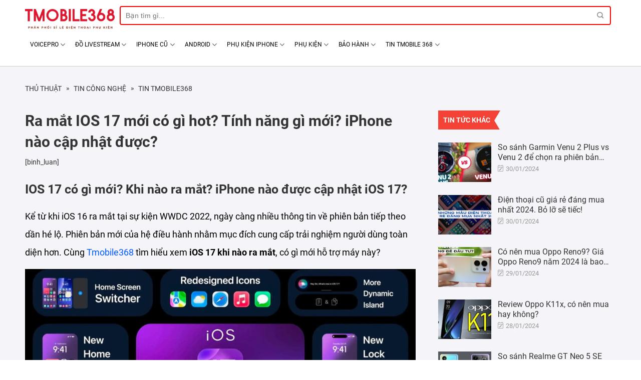

--- FILE ---
content_type: text/html; charset=UTF-8
request_url: https://tmobile368.com/ra-mat-ios-17-moi-co-gi-hot-tinh-nang-gi-moi-iphone-nao-cap-nhat-duoc/
body_size: 18225
content:

<!doctype html>

<html lang="vi">

    <head>

        <meta charset="UTF-8">

        <meta name="viewport" content="width=device-width, initial-scale=1">

        <meta name="google-site-verification" content="CPlVvtj2vfP3JdipjpzXkF9lQvtr1qpA17m-XVj9mFs" />

        <link rel="profile" href="https://gmpg.org/xfn/11">



        <meta name='robots' content='index, follow, max-image-preview:large, max-snippet:-1, max-video-preview:-1' />
	<style>img:is([sizes="auto" i], [sizes^="auto," i]) { contain-intrinsic-size: 3000px 1500px }</style>
	
	<!-- This site is optimized with the Yoast SEO plugin v24.7 - https://yoast.com/wordpress/plugins/seo/ -->
	<title>Ra mắt IOS 17 mới có gì hot? Tính năng gì mới? iPhone nào cập nhật được?</title>
	<link rel="canonical" href="https://tmobile368.com/ra-mat-ios-17-moi-co-gi-hot-tinh-nang-gi-moi-iphone-nao-cap-nhat-duoc/" />
	<meta property="og:locale" content="vi_VN" />
	<meta property="og:type" content="article" />
	<meta property="og:title" content="Ra mắt IOS 17 mới có gì hot? Tính năng gì mới? iPhone nào cập nhật được?" />
	<meta property="og:description" content="Muc lụcIOS 17 có gì mới? Khi nào ra mắt? iPhone nào được cập nhật iOS 17?IOS 17 khi nào ra mắt?Danh sách iPhone được cập nhật lên iOS 17iOS 17 có gì tính năng gì mới độc đáo?1. Giao diện Control Center hoàn toàn mới2.Customize lock – Screen Shortcuts3. iOS 17 có thể cho" />
	<meta property="og:url" content="https://tmobile368.com/ra-mat-ios-17-moi-co-gi-hot-tinh-nang-gi-moi-iphone-nao-cap-nhat-duoc/" />
	<meta property="og:site_name" content="Tmobile368" />
	<meta property="article:publisher" content="https://www.facebook.com/DangVuSurface" />
	<meta property="article:published_time" content="2023-03-06T07:07:25+00:00" />
	<meta property="og:image" content="https://tmobile368.com/wp-content/uploads/2023/03/giao-dien-moi-ios-17-didongviet@2x.jpg" />
	<meta property="og:image:width" content="780" />
	<meta property="og:image:height" content="520" />
	<meta property="og:image:type" content="image/jpeg" />
	<meta name="author" content="bao yen" />
	<meta name="twitter:card" content="summary_large_image" />
	<meta name="twitter:label1" content="Được viết bởi" />
	<meta name="twitter:data1" content="bao yen" />
	<meta name="twitter:label2" content="Ước tính thời gian đọc" />
	<meta name="twitter:data2" content="10 phút" />
	<script type="application/ld+json" class="yoast-schema-graph">{"@context":"https://schema.org","@graph":[{"@type":"Article","@id":"https://tmobile368.com/ra-mat-ios-17-moi-co-gi-hot-tinh-nang-gi-moi-iphone-nao-cap-nhat-duoc/#article","isPartOf":{"@id":"https://tmobile368.com/ra-mat-ios-17-moi-co-gi-hot-tinh-nang-gi-moi-iphone-nao-cap-nhat-duoc/"},"author":{"name":"bao yen","@id":"https://tmobile368.com/#/schema/person/2308ae2f8c0fcb089275b4de16791884"},"headline":"Ra mắt IOS 17 mới có gì hot? Tính năng gì mới? iPhone nào cập nhật được?","datePublished":"2023-03-06T07:07:25+00:00","mainEntityOfPage":{"@id":"https://tmobile368.com/ra-mat-ios-17-moi-co-gi-hot-tinh-nang-gi-moi-iphone-nao-cap-nhat-duoc/"},"wordCount":2122,"commentCount":0,"publisher":{"@id":"https://tmobile368.com/#organization"},"image":{"@id":"https://tmobile368.com/ra-mat-ios-17-moi-co-gi-hot-tinh-nang-gi-moi-iphone-nao-cap-nhat-duoc/#primaryimage"},"thumbnailUrl":"https://tmobile368.com/wp-content/uploads/2023/03/giao-dien-moi-ios-17-didongviet@2x.jpg","articleSection":["Thủ thuật","Tin công nghệ","Tin Tmobile368","Tin Tức"],"inLanguage":"vi","potentialAction":[{"@type":"CommentAction","name":"Comment","target":["https://tmobile368.com/ra-mat-ios-17-moi-co-gi-hot-tinh-nang-gi-moi-iphone-nao-cap-nhat-duoc/#respond"]}]},{"@type":"WebPage","@id":"https://tmobile368.com/ra-mat-ios-17-moi-co-gi-hot-tinh-nang-gi-moi-iphone-nao-cap-nhat-duoc/","url":"https://tmobile368.com/ra-mat-ios-17-moi-co-gi-hot-tinh-nang-gi-moi-iphone-nao-cap-nhat-duoc/","name":"Ra mắt IOS 17 mới có gì hot? Tính năng gì mới? iPhone nào cập nhật được?","isPartOf":{"@id":"https://tmobile368.com/#website"},"primaryImageOfPage":{"@id":"https://tmobile368.com/ra-mat-ios-17-moi-co-gi-hot-tinh-nang-gi-moi-iphone-nao-cap-nhat-duoc/#primaryimage"},"image":{"@id":"https://tmobile368.com/ra-mat-ios-17-moi-co-gi-hot-tinh-nang-gi-moi-iphone-nao-cap-nhat-duoc/#primaryimage"},"thumbnailUrl":"https://tmobile368.com/wp-content/uploads/2023/03/giao-dien-moi-ios-17-didongviet@2x.jpg","datePublished":"2023-03-06T07:07:25+00:00","breadcrumb":{"@id":"https://tmobile368.com/ra-mat-ios-17-moi-co-gi-hot-tinh-nang-gi-moi-iphone-nao-cap-nhat-duoc/#breadcrumb"},"inLanguage":"vi","potentialAction":[{"@type":"ReadAction","target":["https://tmobile368.com/ra-mat-ios-17-moi-co-gi-hot-tinh-nang-gi-moi-iphone-nao-cap-nhat-duoc/"]}]},{"@type":"ImageObject","inLanguage":"vi","@id":"https://tmobile368.com/ra-mat-ios-17-moi-co-gi-hot-tinh-nang-gi-moi-iphone-nao-cap-nhat-duoc/#primaryimage","url":"https://tmobile368.com/wp-content/uploads/2023/03/giao-dien-moi-ios-17-didongviet@2x.jpg","contentUrl":"https://tmobile368.com/wp-content/uploads/2023/03/giao-dien-moi-ios-17-didongviet@2x.jpg","width":780,"height":520},{"@type":"BreadcrumbList","@id":"https://tmobile368.com/ra-mat-ios-17-moi-co-gi-hot-tinh-nang-gi-moi-iphone-nao-cap-nhat-duoc/#breadcrumb","itemListElement":[{"@type":"ListItem","position":1,"name":"Home","item":"https://tmobile368.com/"},{"@type":"ListItem","position":2,"name":"Tin tức","item":"https://tmobile368.com/tin-tuc/"},{"@type":"ListItem","position":3,"name":"Ra mắt IOS 17 mới có gì hot? Tính năng gì mới? iPhone nào cập nhật được?"}]},{"@type":"WebSite","@id":"https://tmobile368.com/#website","url":"https://tmobile368.com/","name":"Surface chính hãng","description":"","publisher":{"@id":"https://tmobile368.com/#organization"},"potentialAction":[{"@type":"SearchAction","target":{"@type":"EntryPoint","urlTemplate":"https://tmobile368.com/?s={search_term_string}"},"query-input":{"@type":"PropertyValueSpecification","valueRequired":true,"valueName":"search_term_string"}}],"inLanguage":"vi"},{"@type":"Organization","@id":"https://tmobile368.com/#organization","name":"dangvu.vn","url":"https://tmobile368.com/","logo":{"@type":"ImageObject","inLanguage":"vi","@id":"https://tmobile368.com/#/schema/logo/image/","url":"https://tmobile368.com/wp-content/uploads/2020/06/logo.png","contentUrl":"https://tmobile368.com/wp-content/uploads/2020/06/logo.png","width":200,"height":50,"caption":"dangvu.vn"},"image":{"@id":"https://tmobile368.com/#/schema/logo/image/"},"sameAs":["https://www.facebook.com/DangVuSurface"]},{"@type":"Person","@id":"https://tmobile368.com/#/schema/person/2308ae2f8c0fcb089275b4de16791884","name":"bao yen","url":"https://tmobile368.com/author/baoyen/"}]}</script>
	<!-- / Yoast SEO plugin. -->


<link rel="alternate" type="application/rss+xml" title="Dòng thông tin Tmobile368 &raquo;" href="https://tmobile368.com/feed/" />
<link rel="alternate" type="application/rss+xml" title="Tmobile368 &raquo; Dòng bình luận" href="https://tmobile368.com/comments/feed/" />
<link rel="alternate" type="application/rss+xml" title="Tmobile368 &raquo; Ra mắt IOS 17 mới có gì hot? Tính năng gì mới? iPhone nào cập nhật được? Dòng bình luận" href="https://tmobile368.com/ra-mat-ios-17-moi-co-gi-hot-tinh-nang-gi-moi-iphone-nao-cap-nhat-duoc/feed/" />
<style id='classic-theme-styles-inline-css' type='text/css'>
/*! This file is auto-generated */
.wp-block-button__link{color:#fff;background-color:#32373c;border-radius:9999px;box-shadow:none;text-decoration:none;padding:calc(.667em + 2px) calc(1.333em + 2px);font-size:1.125em}.wp-block-file__button{background:#32373c;color:#fff;text-decoration:none}
</style>
<style id='global-styles-inline-css' type='text/css'>
:root{--wp--preset--aspect-ratio--square: 1;--wp--preset--aspect-ratio--4-3: 4/3;--wp--preset--aspect-ratio--3-4: 3/4;--wp--preset--aspect-ratio--3-2: 3/2;--wp--preset--aspect-ratio--2-3: 2/3;--wp--preset--aspect-ratio--16-9: 16/9;--wp--preset--aspect-ratio--9-16: 9/16;--wp--preset--color--black: #000000;--wp--preset--color--cyan-bluish-gray: #abb8c3;--wp--preset--color--white: #ffffff;--wp--preset--color--pale-pink: #f78da7;--wp--preset--color--vivid-red: #cf2e2e;--wp--preset--color--luminous-vivid-orange: #ff6900;--wp--preset--color--luminous-vivid-amber: #fcb900;--wp--preset--color--light-green-cyan: #7bdcb5;--wp--preset--color--vivid-green-cyan: #00d084;--wp--preset--color--pale-cyan-blue: #8ed1fc;--wp--preset--color--vivid-cyan-blue: #0693e3;--wp--preset--color--vivid-purple: #9b51e0;--wp--preset--gradient--vivid-cyan-blue-to-vivid-purple: linear-gradient(135deg,rgba(6,147,227,1) 0%,rgb(155,81,224) 100%);--wp--preset--gradient--light-green-cyan-to-vivid-green-cyan: linear-gradient(135deg,rgb(122,220,180) 0%,rgb(0,208,130) 100%);--wp--preset--gradient--luminous-vivid-amber-to-luminous-vivid-orange: linear-gradient(135deg,rgba(252,185,0,1) 0%,rgba(255,105,0,1) 100%);--wp--preset--gradient--luminous-vivid-orange-to-vivid-red: linear-gradient(135deg,rgba(255,105,0,1) 0%,rgb(207,46,46) 100%);--wp--preset--gradient--very-light-gray-to-cyan-bluish-gray: linear-gradient(135deg,rgb(238,238,238) 0%,rgb(169,184,195) 100%);--wp--preset--gradient--cool-to-warm-spectrum: linear-gradient(135deg,rgb(74,234,220) 0%,rgb(151,120,209) 20%,rgb(207,42,186) 40%,rgb(238,44,130) 60%,rgb(251,105,98) 80%,rgb(254,248,76) 100%);--wp--preset--gradient--blush-light-purple: linear-gradient(135deg,rgb(255,206,236) 0%,rgb(152,150,240) 100%);--wp--preset--gradient--blush-bordeaux: linear-gradient(135deg,rgb(254,205,165) 0%,rgb(254,45,45) 50%,rgb(107,0,62) 100%);--wp--preset--gradient--luminous-dusk: linear-gradient(135deg,rgb(255,203,112) 0%,rgb(199,81,192) 50%,rgb(65,88,208) 100%);--wp--preset--gradient--pale-ocean: linear-gradient(135deg,rgb(255,245,203) 0%,rgb(182,227,212) 50%,rgb(51,167,181) 100%);--wp--preset--gradient--electric-grass: linear-gradient(135deg,rgb(202,248,128) 0%,rgb(113,206,126) 100%);--wp--preset--gradient--midnight: linear-gradient(135deg,rgb(2,3,129) 0%,rgb(40,116,252) 100%);--wp--preset--font-size--small: 13px;--wp--preset--font-size--medium: 20px;--wp--preset--font-size--large: 36px;--wp--preset--font-size--x-large: 42px;--wp--preset--font-family--inter: "Inter", sans-serif;--wp--preset--font-family--cardo: Cardo;--wp--preset--spacing--20: 0.44rem;--wp--preset--spacing--30: 0.67rem;--wp--preset--spacing--40: 1rem;--wp--preset--spacing--50: 1.5rem;--wp--preset--spacing--60: 2.25rem;--wp--preset--spacing--70: 3.38rem;--wp--preset--spacing--80: 5.06rem;--wp--preset--shadow--natural: 6px 6px 9px rgba(0, 0, 0, 0.2);--wp--preset--shadow--deep: 12px 12px 50px rgba(0, 0, 0, 0.4);--wp--preset--shadow--sharp: 6px 6px 0px rgba(0, 0, 0, 0.2);--wp--preset--shadow--outlined: 6px 6px 0px -3px rgba(255, 255, 255, 1), 6px 6px rgba(0, 0, 0, 1);--wp--preset--shadow--crisp: 6px 6px 0px rgba(0, 0, 0, 1);}:where(.is-layout-flex){gap: 0.5em;}:where(.is-layout-grid){gap: 0.5em;}body .is-layout-flex{display: flex;}.is-layout-flex{flex-wrap: wrap;align-items: center;}.is-layout-flex > :is(*, div){margin: 0;}body .is-layout-grid{display: grid;}.is-layout-grid > :is(*, div){margin: 0;}:where(.wp-block-columns.is-layout-flex){gap: 2em;}:where(.wp-block-columns.is-layout-grid){gap: 2em;}:where(.wp-block-post-template.is-layout-flex){gap: 1.25em;}:where(.wp-block-post-template.is-layout-grid){gap: 1.25em;}.has-black-color{color: var(--wp--preset--color--black) !important;}.has-cyan-bluish-gray-color{color: var(--wp--preset--color--cyan-bluish-gray) !important;}.has-white-color{color: var(--wp--preset--color--white) !important;}.has-pale-pink-color{color: var(--wp--preset--color--pale-pink) !important;}.has-vivid-red-color{color: var(--wp--preset--color--vivid-red) !important;}.has-luminous-vivid-orange-color{color: var(--wp--preset--color--luminous-vivid-orange) !important;}.has-luminous-vivid-amber-color{color: var(--wp--preset--color--luminous-vivid-amber) !important;}.has-light-green-cyan-color{color: var(--wp--preset--color--light-green-cyan) !important;}.has-vivid-green-cyan-color{color: var(--wp--preset--color--vivid-green-cyan) !important;}.has-pale-cyan-blue-color{color: var(--wp--preset--color--pale-cyan-blue) !important;}.has-vivid-cyan-blue-color{color: var(--wp--preset--color--vivid-cyan-blue) !important;}.has-vivid-purple-color{color: var(--wp--preset--color--vivid-purple) !important;}.has-black-background-color{background-color: var(--wp--preset--color--black) !important;}.has-cyan-bluish-gray-background-color{background-color: var(--wp--preset--color--cyan-bluish-gray) !important;}.has-white-background-color{background-color: var(--wp--preset--color--white) !important;}.has-pale-pink-background-color{background-color: var(--wp--preset--color--pale-pink) !important;}.has-vivid-red-background-color{background-color: var(--wp--preset--color--vivid-red) !important;}.has-luminous-vivid-orange-background-color{background-color: var(--wp--preset--color--luminous-vivid-orange) !important;}.has-luminous-vivid-amber-background-color{background-color: var(--wp--preset--color--luminous-vivid-amber) !important;}.has-light-green-cyan-background-color{background-color: var(--wp--preset--color--light-green-cyan) !important;}.has-vivid-green-cyan-background-color{background-color: var(--wp--preset--color--vivid-green-cyan) !important;}.has-pale-cyan-blue-background-color{background-color: var(--wp--preset--color--pale-cyan-blue) !important;}.has-vivid-cyan-blue-background-color{background-color: var(--wp--preset--color--vivid-cyan-blue) !important;}.has-vivid-purple-background-color{background-color: var(--wp--preset--color--vivid-purple) !important;}.has-black-border-color{border-color: var(--wp--preset--color--black) !important;}.has-cyan-bluish-gray-border-color{border-color: var(--wp--preset--color--cyan-bluish-gray) !important;}.has-white-border-color{border-color: var(--wp--preset--color--white) !important;}.has-pale-pink-border-color{border-color: var(--wp--preset--color--pale-pink) !important;}.has-vivid-red-border-color{border-color: var(--wp--preset--color--vivid-red) !important;}.has-luminous-vivid-orange-border-color{border-color: var(--wp--preset--color--luminous-vivid-orange) !important;}.has-luminous-vivid-amber-border-color{border-color: var(--wp--preset--color--luminous-vivid-amber) !important;}.has-light-green-cyan-border-color{border-color: var(--wp--preset--color--light-green-cyan) !important;}.has-vivid-green-cyan-border-color{border-color: var(--wp--preset--color--vivid-green-cyan) !important;}.has-pale-cyan-blue-border-color{border-color: var(--wp--preset--color--pale-cyan-blue) !important;}.has-vivid-cyan-blue-border-color{border-color: var(--wp--preset--color--vivid-cyan-blue) !important;}.has-vivid-purple-border-color{border-color: var(--wp--preset--color--vivid-purple) !important;}.has-vivid-cyan-blue-to-vivid-purple-gradient-background{background: var(--wp--preset--gradient--vivid-cyan-blue-to-vivid-purple) !important;}.has-light-green-cyan-to-vivid-green-cyan-gradient-background{background: var(--wp--preset--gradient--light-green-cyan-to-vivid-green-cyan) !important;}.has-luminous-vivid-amber-to-luminous-vivid-orange-gradient-background{background: var(--wp--preset--gradient--luminous-vivid-amber-to-luminous-vivid-orange) !important;}.has-luminous-vivid-orange-to-vivid-red-gradient-background{background: var(--wp--preset--gradient--luminous-vivid-orange-to-vivid-red) !important;}.has-very-light-gray-to-cyan-bluish-gray-gradient-background{background: var(--wp--preset--gradient--very-light-gray-to-cyan-bluish-gray) !important;}.has-cool-to-warm-spectrum-gradient-background{background: var(--wp--preset--gradient--cool-to-warm-spectrum) !important;}.has-blush-light-purple-gradient-background{background: var(--wp--preset--gradient--blush-light-purple) !important;}.has-blush-bordeaux-gradient-background{background: var(--wp--preset--gradient--blush-bordeaux) !important;}.has-luminous-dusk-gradient-background{background: var(--wp--preset--gradient--luminous-dusk) !important;}.has-pale-ocean-gradient-background{background: var(--wp--preset--gradient--pale-ocean) !important;}.has-electric-grass-gradient-background{background: var(--wp--preset--gradient--electric-grass) !important;}.has-midnight-gradient-background{background: var(--wp--preset--gradient--midnight) !important;}.has-small-font-size{font-size: var(--wp--preset--font-size--small) !important;}.has-medium-font-size{font-size: var(--wp--preset--font-size--medium) !important;}.has-large-font-size{font-size: var(--wp--preset--font-size--large) !important;}.has-x-large-font-size{font-size: var(--wp--preset--font-size--x-large) !important;}
:where(.wp-block-post-template.is-layout-flex){gap: 1.25em;}:where(.wp-block-post-template.is-layout-grid){gap: 1.25em;}
:where(.wp-block-columns.is-layout-flex){gap: 2em;}:where(.wp-block-columns.is-layout-grid){gap: 2em;}
:root :where(.wp-block-pullquote){font-size: 1.5em;line-height: 1.6;}
</style>
<link rel='stylesheet' id='contact-form-7-css' href='https://tmobile368.com/wp-content/plugins/contact-form-7/includes/css/styles.css?ver=6.0.5' type='text/css' media='all' />
<style id='woocommerce-inline-inline-css' type='text/css'>
.woocommerce form .form-row .required { visibility: visible; }
</style>
<link rel='stylesheet' id='ez-toc-css' href='https://tmobile368.com/wp-content/plugins/easy-table-of-contents/assets/css/screen.min.css?ver=2.0.73' type='text/css' media='all' />
<style id='ez-toc-inline-css' type='text/css'>
div#ez-toc-container .ez-toc-title {font-size: 120%;}div#ez-toc-container .ez-toc-title {font-weight: 500;}div#ez-toc-container ul li {font-size: 95%;}div#ez-toc-container ul li {font-weight: 500;}div#ez-toc-container nav ul ul li {font-size: 90%;}
.ez-toc-container-direction {direction: ltr;}.ez-toc-counter ul{counter-reset: item ;}.ez-toc-counter nav ul li a::before {content: counters(item, '.', decimal) '. ';display: inline-block;counter-increment: item;flex-grow: 0;flex-shrink: 0;margin-right: .2em; float: left; }.ez-toc-widget-direction {direction: ltr;}.ez-toc-widget-container ul{counter-reset: item ;}.ez-toc-widget-container nav ul li a::before {content: counters(item, '.', decimal) '. ';display: inline-block;counter-increment: item;flex-grow: 0;flex-shrink: 0;margin-right: .2em; float: left; }
</style>
<link rel='stylesheet' id='megamenu-css' href='https://tmobile368.com/wp-content/uploads/maxmegamenu/style.css?ver=c26d01' type='text/css' media='all' />
<link rel='stylesheet' id='dashicons-css' href='https://tmobile368.com/wp-includes/css/dashicons.min.css?ver=6.7.2' type='text/css' media='all' />
<link rel='stylesheet' id='megamenu-genericons-css' href='https://tmobile368.com/wp-content/plugins/megamenu-pro/icons/genericons/genericons/genericons.css?ver=1.9.1' type='text/css' media='all' />
<link rel='stylesheet' id='megamenu-fontawesome-css' href='https://tmobile368.com/wp-content/plugins/megamenu-pro/icons/fontawesome/css/font-awesome.min.css?ver=1.9.1' type='text/css' media='all' />
<link rel='stylesheet' id='megamenu-fontawesome5-css' href='https://tmobile368.com/wp-content/plugins/megamenu-pro/icons/fontawesome5/css/all.min.css?ver=1.9.1' type='text/css' media='all' />
<link rel='stylesheet' id='brands-styles-css' href='https://tmobile368.com/wp-content/plugins/woocommerce/assets/css/brands.css?ver=9.7.2' type='text/css' media='all' />
<link rel='stylesheet' id='fixedtoc-style-css' href='https://tmobile368.com/wp-content/plugins/fixed-toc/frontend/assets/css/ftoc.css?ver=3.1.16' type='text/css' media='all' />
<style id='fixedtoc-style-inline-css' type='text/css'>
.ftwp-in-post#ftwp-container-outer {
	height: auto;
}
.ftwp-in-post#ftwp-container-outer.ftwp-float-right {
	width: 250px;
}
#ftwp-container.ftwp-wrap #ftwp-contents {
	width: 250px;
	height: 250px;
}
.ftwp-in-post#ftwp-container-outer #ftwp-contents {
	height: auto;
}
.ftwp-in-post#ftwp-container-outer.ftwp-float-right #ftwp-contents {
	width: 250px;
}
#ftwp-container.ftwp-wrap #ftwp-trigger {
	width: 50px;
	height: 50px;
	font-size: 30px;
}
#ftwp-container #ftwp-trigger.ftwp-border-medium {
	font-size: 29px;
}
#ftwp-container.ftwp-wrap #ftwp-header {
	font-size: 22px;
	font-family: inherit;
}
#ftwp-container.ftwp-wrap #ftwp-header-title {
	font-weight: bold;
}
#ftwp-container.ftwp-wrap #ftwp-list {
	font-size: 14px;
	font-family: inherit;
}
#ftwp-container #ftwp-list.ftwp-liststyle-decimal .ftwp-anchor::before {
	font-size: 14px;
}
#ftwp-container.ftwp-wrap #ftwp-trigger {
	color: #333;
	background: rgba(243,243,243,0.95);
}
#ftwp-container.ftwp-wrap #ftwp-trigger {
	border-color: rgba(51,51,51,0.95);
}
#ftwp-container.ftwp-wrap #ftwp-contents {
	border-color: rgba(51,51,51,0.95);
}
#ftwp-container.ftwp-wrap #ftwp-header {
	color: #333;
	background: rgba(243,243,243,0.95);
}
#ftwp-container.ftwp-wrap #ftwp-contents:hover #ftwp-header {
	background: #f3f3f3;
}
#ftwp-container.ftwp-wrap #ftwp-list {
	color: #333;
	background: rgba(243,243,243,0.95);
}
#ftwp-container.ftwp-wrap #ftwp-contents:hover #ftwp-list {
	background: #f3f3f3;
}
#ftwp-container.ftwp-wrap #ftwp-list .ftwp-anchor:hover {
	color: #00A368;
}
#ftwp-container.ftwp-wrap #ftwp-list .ftwp-anchor:focus, 
#ftwp-container.ftwp-wrap #ftwp-list .ftwp-active, 
#ftwp-container.ftwp-wrap #ftwp-list .ftwp-active:hover {
	color: #fff;
}
#ftwp-container.ftwp-wrap #ftwp-list .ftwp-text::before {
	background: rgba(221,51,51,0.95);
}
.ftwp-heading-target::before {
	background: rgba(221,51,51,0.95);
}
</style>
<link rel='stylesheet' id='poka-woocommerce-css' href='https://tmobile368.com/wp-content/themes/poka-theme/assets/css/woocommerce.min.css?ver=1.1.1' type='text/css' media='all' />
<link rel='stylesheet' id='poka-main-css' href='https://tmobile368.com/wp-content/themes/poka-theme/assets/css/base/poka-base.min.css?ver=1.1.1' type='text/css' media='all' />
<link rel='stylesheet' id='poka-grid-css' href='https://tmobile368.com/wp-content/themes/poka-theme/assets/css/base/poka-grid.min.css?ver=1.1.1' type='text/css' media='all' />
<link rel='stylesheet' id='poka-alignments-css' href='https://tmobile368.com/wp-content/themes/poka-theme/assets/css/base/poka-alignments.min.css?ver=1.1.1' type='text/css' media='all' />
<link rel='stylesheet' id='poka-media-css' href='https://tmobile368.com/wp-content/themes/poka-theme/assets/css/base/poka-media.min.css?ver=1.1.1' type='text/css' media='all' />
<link rel='stylesheet' id='poka-responsive-css' href='https://tmobile368.com/wp-content/themes/poka-theme/assets/css/base/poka-responsive.min.css?ver=1.1.1' type='text/css' media='all' />
<link rel='stylesheet' id='poka-structure-css' href='https://tmobile368.com/wp-content/themes/poka-theme/assets/css/base/poka-structure.min.css?ver=1.1.1' type='text/css' media='all' />
<link rel='stylesheet' id='poka-animation-css' href='https://tmobile368.com/wp-content/themes/poka-theme/assets/css/base/poka-animation.min.css?ver=1.1.1' type='text/css' media='all' />
<link rel='stylesheet' id='poka-form-css' href='https://tmobile368.com/wp-content/themes/poka-theme/assets/css/base/poka-form.min.css?ver=1.1.1' type='text/css' media='all' />
<link rel='stylesheet' id='poka-nav-menu-css' href='https://tmobile368.com/wp-content/themes/poka-theme/assets/css/elements/poka-nav.min.css?ver=1.1.1' type='text/css' media='all' />
<link rel='stylesheet' id='poka-icon-css' href='https://tmobile368.com/wp-content/themes/poka-theme/assets/css/base/poka-icon.min.css?ver=1.1.1' type='text/css' media='all' />
<link rel='stylesheet' id='poka-effects-css' href='https://tmobile368.com/wp-content/themes/poka-theme/assets/css/effects.min.css?ver=1.1.1' type='text/css' media='all' />
<link rel='stylesheet' id='poka-box-css' href='https://tmobile368.com/wp-content/themes/poka-theme/assets/css/elements/poka-box.min.css?ver=1.1.1' type='text/css' media='all' />
<link rel='stylesheet' id='poka-popup-css' href='https://tmobile368.com/wp-content/themes/poka-theme/assets/css/elements/poka-popup.min.css?ver=1.1.1' type='text/css' media='all' />
<link rel='stylesheet' id='poka-section-title-css' href='https://tmobile368.com/wp-content/themes/poka-theme/assets/css/elements/poka-section-title.min.css?ver=1.1.1' type='text/css' media='all' />
<link rel='stylesheet' id='poka-slider-css' href='https://tmobile368.com/wp-content/themes/poka-theme/assets/css/elements/poka-slider.min.css?ver=1.1.1' type='text/css' media='all' />
<link rel='stylesheet' id='poka-social-icons-css' href='https://tmobile368.com/wp-content/themes/poka-theme/assets/css/elements/poka-social-icons.min.css?ver=1.1.1' type='text/css' media='all' />
<link rel='stylesheet' id='poka-category-title-css' href='https://tmobile368.com/wp-content/themes/poka-theme/assets/css/elements/poka-category-title.min.css?ver=1.1.1' type='text/css' media='all' />
<link rel='stylesheet' id='poka-product-feartured-css' href='https://tmobile368.com/wp-content/themes/poka-theme/assets/css/elements/poka-product-feartured.min.css?ver=1.1.1' type='text/css' media='all' />
<link rel='stylesheet' id='poka-product-banner-css' href='https://tmobile368.com/wp-content/themes/poka-theme/assets/css/elements/poka-product-banner.min.css?ver=1.1.1' type='text/css' media='all' />
<link rel='stylesheet' id='poka-theme-child-style-css' href='https://tmobile368.com/wp-content/themes/poka-theme-child/style.css?ver=6.7.2' type='text/css' media='all' />
<link rel='stylesheet' id='all-font-awesome-css' href='https://tmobile368.com/wp-content/themes/poka-theme-child/assets/fontsawesome/css/all.min.css?ver=6.7.2' type='text/css' media='all' />
<link rel='stylesheet' id='slick-theme-css-css' href='https://tmobile368.com/wp-content/themes/poka-theme-child/assets/slick/slick-theme.css?ver=6.7.2' type='text/css' media='all' />
<link rel='stylesheet' id='slick-css-css' href='https://tmobile368.com/wp-content/themes/poka-theme-child/assets/slick/slick.css?ver=6.7.2' type='text/css' media='all' />
<script type="text/javascript" src="https://tmobile368.com/wp-includes/js/jquery/jquery.min.js?ver=3.7.1" id="jquery-core-js"></script>
<script type="text/javascript" src="https://tmobile368.com/wp-includes/js/jquery/jquery-migrate.min.js?ver=3.4.1" id="jquery-migrate-js"></script>
<script type="text/javascript" src="https://tmobile368.com/wp-content/plugins/woocommerce/assets/js/jquery-blockui/jquery.blockUI.min.js?ver=2.7.0-wc.9.7.2" id="jquery-blockui-js" defer="defer" data-wp-strategy="defer"></script>
<script type="text/javascript" src="https://tmobile368.com/wp-content/plugins/woocommerce/assets/js/js-cookie/js.cookie.min.js?ver=2.1.4-wc.9.7.2" id="js-cookie-js" defer="defer" data-wp-strategy="defer"></script>
<script type="text/javascript" id="woocommerce-js-extra">
/* <![CDATA[ */
var woocommerce_params = {"ajax_url":"\/wp-admin\/admin-ajax.php","wc_ajax_url":"\/?wc-ajax=%%endpoint%%","i18n_password_show":"Hi\u1ec3n th\u1ecb m\u1eadt kh\u1ea9u","i18n_password_hide":"\u1ea8n m\u1eadt kh\u1ea9u"};
/* ]]> */
</script>
<script type="text/javascript" src="https://tmobile368.com/wp-content/plugins/woocommerce/assets/js/frontend/woocommerce.min.js?ver=9.7.2" id="woocommerce-js" defer="defer" data-wp-strategy="defer"></script>
<link rel="https://api.w.org/" href="https://tmobile368.com/wp-json/" /><link rel="alternate" title="JSON" type="application/json" href="https://tmobile368.com/wp-json/wp/v2/posts/19444" /><link rel="EditURI" type="application/rsd+xml" title="RSD" href="https://tmobile368.com/xmlrpc.php?rsd" />
<meta name="generator" content="WordPress 6.7.2" />
<meta name="generator" content="WooCommerce 9.7.2" />
<link rel='shortlink' href='https://tmobile368.com/?p=19444' />
<link rel="alternate" title="oNhúng (JSON)" type="application/json+oembed" href="https://tmobile368.com/wp-json/oembed/1.0/embed?url=https%3A%2F%2Ftmobile368.com%2Fra-mat-ios-17-moi-co-gi-hot-tinh-nang-gi-moi-iphone-nao-cap-nhat-duoc%2F" />
<link rel="alternate" title="oNhúng (XML)" type="text/xml+oembed" href="https://tmobile368.com/wp-json/oembed/1.0/embed?url=https%3A%2F%2Ftmobile368.com%2Fra-mat-ios-17-moi-co-gi-hot-tinh-nang-gi-moi-iphone-nao-cap-nhat-duoc%2F&#038;format=xml" />
<style id="poka-theme-custom-css">.bg{opacity: 0; transition: opacity 1s; -webkit-transition: opacity 1s;} .bg-loaded{opacity: 1;}:root {
        --primary-color: #fed700;
        --secondary-color: #f44336;
        --alert-color: #ff4545;
        --success-color: #7a9c59;
        --text-color: #333333;
        --primary-bg: #fed700;
        --secondary-bg: #f44336;
        --alert-bg: #ff4545;
        --success-bg: #7a9c59;
        --border-color: #0000001a;
            
        --container-width: 1200px;
    }.entry-content ::selection{ background-color: #d6d7da; }.entry-content ::selection{ color: rgba(0,0,0,0.79); }.widget .is-divider{ display: none; }</style><!--[if IE]><link rel="stylesheet" type="text/css" href="https://tmobile368.com/wp-content/themes/poka-theme/assets/css/ie-fallback.css"><script src="//cdnjs.cloudflare.com/ajax/libs/html5shiv/3.6.1/html5shiv.js"></script><script>var head = document.getElementsByTagName('head')[0],style = document.createElement('style');style.type = 'text/css';style.styleSheet.cssText = ':before,:after{content:none !important';head.appendChild(style);setTimeout(function(){head.removeChild(style);}, 0);</script><script src="https://tmobile368.com/wp-content/themes/poka-theme/assets/libs/ie-flexibility.js"></script><![endif]-->	<noscript><style>.woocommerce-product-gallery{ opacity: 1 !important; }</style></noscript>
	<style class='wp-fonts-local' type='text/css'>
@font-face{font-family:Inter;font-style:normal;font-weight:300 900;font-display:fallback;src:url('https://tmobile368.com/wp-content/plugins/woocommerce/assets/fonts/Inter-VariableFont_slnt,wght.woff2') format('woff2');font-stretch:normal;}
@font-face{font-family:Cardo;font-style:normal;font-weight:400;font-display:fallback;src:url('https://tmobile368.com/wp-content/plugins/woocommerce/assets/fonts/cardo_normal_400.woff2') format('woff2');}
</style>
<link rel="icon" href="https://tmobile368.com/wp-content/uploads/2020/11/tmobile-fav.png" sizes="32x32" />
<link rel="icon" href="https://tmobile368.com/wp-content/uploads/2020/11/tmobile-fav.png" sizes="192x192" />
<link rel="apple-touch-icon" href="https://tmobile368.com/wp-content/uploads/2020/11/tmobile-fav.png" />
<meta name="msapplication-TileImage" content="https://tmobile368.com/wp-content/uploads/2020/11/tmobile-fav.png" />
<style type="text/css">/** Mega Menu CSS: fs **/</style>

    </head>



    <body class="post-template-default single single-post postid-19444 single-format-standard theme-poka-theme woocommerce-no-js mega-menu-primary-mobile mega-menu-top-bar-nav woocommerce-active lightbox nav-dropdown-has-arrow poka-desktop has-ftoc">

        
        <div id="wrapper" class="site">

            <a class="skip-link screen-reader-text" href="#content">Skip to content</a>



            <header id="masthead" class="site-header">

                    <section class="section mh-custom-header sticky-section hide-for-medium" id="section_810151829">
        <div class="bg section-bg fill bg-fill bg-loaded bg-loaded" >

            
            
            

        </div>

        <div class="section-content relative">
            

<div class="row row-collapse align-equal" style="max-width:1210px" id="row-187040266">


    <div class="col col-flex col-flex-logo" style="flex-basis:165px;"  >
        <div class="col-inner" style="background-color:rgba(255, 255, 255, 0);" >
            
            

<div class="poka-logo has-hover align-middle poka_logo inline-block" style="max-width: 100%!important; width: 179.35483870968px!important"><a class="poka-logo-link block image-" title=""  href="/" style="padding: 0px;"><img src="https://tmobile368.com/wp-content/uploads/2020/11/tmobile-logo-1.png" title="" alt="" class="poka-logo-image block" style="height:40px;" /></a></div>


        </div>
    </div>

    

    <div class="col col-flex col-flex-search" style="flex-basis:230px;flex-grow:1;flex-shrink:1;"  >
        <div class="col-inner" style="padding:9px 10px 9px 10px;" >
            
            

<div class="searchform-wrapper poka-search-box relative is-small">    <form role="search" method="get" class="searchform" action="https://tmobile368.com/">
        <div class="flex-row relative">
                        <div class="flex-col flex-grow">
                <label class="screen-reader-text" for="woocommerce-product-search-field-0">Search for:</label>
                <input type="search" id="woocommerce-product-search-field-0" class="search-field mb-0" placeholder="Bạn tìm gì..." value="" name="s" />
                <input type="hidden" name="post_type" value="product" />
                            </div>
            <div class="flex-col">
                <button type="submit" value="Search" class="poka-search-submit submit-button secondary button icon mb-0">
                    <i class="icon-search" ></i>                </button>
            </div>
        </div>
        <div class="live-search-results text-left z-top"></div>
    </form>
    </div>


        </div>
    </div>

    

    <div class="col col-flex header-right"   >
        <div class="col-inner"  >
            
            

<ul id="menu-main-menu" class="nav"><li id="menu-item-25138" class="menu-item menu-item-type-taxonomy menu-item-object-product_cat menu-item-has-children  menu-item-25138 has-dropdown"><a href="https://tmobile368.com/voicepro/" class="nav-top-link">VOICEPRO<i class="icon-angle-down" ></i></a>
<ul class='nav-dropdown nav-dropdown-default'>
	<li id="menu-item-25135" class="menu-item menu-item-type-taxonomy menu-item-object-product_cat  menu-item-25135"><a href="https://tmobile368.com/voicepro/den-ho-tro-anh-sang-voicepro/">ĐÈN HỖ TRỢ ÁNH SÁNG VOICEPRO</a></li>
	<li id="menu-item-25136" class="menu-item menu-item-type-taxonomy menu-item-object-product_cat  menu-item-25136"><a href="https://tmobile368.com/voicepro/mic-video-voicepro/">MIC VIDEO VOICEPRO</a></li>
	<li id="menu-item-25137" class="menu-item menu-item-type-taxonomy menu-item-object-product_cat  menu-item-25137"><a href="https://tmobile368.com/voicepro/phong-xanh-voicepro/">PHÔNG XANH VOICEPRO</a></li>
</ul>
</li>
<li id="menu-item-25134" class="menu-item menu-item-type-taxonomy menu-item-object-product_cat menu-item-has-children  menu-item-25134 has-dropdown"><a href="https://tmobile368.com/livestream/" class="nav-top-link">ĐỒ LIVESTREAM<i class="icon-angle-down" ></i></a>
<ul class='nav-dropdown nav-dropdown-default'>
	<li id="menu-item-25133" class="menu-item menu-item-type-taxonomy menu-item-object-product_cat  menu-item-25133"><a href="https://tmobile368.com/livestream/den-led/">ĐÈN  LIVESTRREAM</a></li>
</ul>
</li>
<li id="menu-item-25125" class="menu-item menu-item-type-taxonomy menu-item-object-product_cat menu-item-has-children  menu-item-25125 has-dropdown"><a href="https://tmobile368.com/apple/iphone/" class="nav-top-link">IPHONE CŨ<i class="icon-angle-down" ></i></a>
<ul class='nav-dropdown nav-dropdown-default'>
	<li id="menu-item-25128" class="menu-item menu-item-type-taxonomy menu-item-object-product_cat  menu-item-25128"><a href="https://tmobile368.com/apple/iphone/iphone-11/">IPHONE 11</a></li>
	<li id="menu-item-25129" class="menu-item menu-item-type-taxonomy menu-item-object-product_cat  menu-item-25129"><a href="https://tmobile368.com/apple/iphone/iphone-12/">IPHONE 12</a></li>
	<li id="menu-item-25130" class="menu-item menu-item-type-taxonomy menu-item-object-product_cat  menu-item-25130"><a href="https://tmobile368.com/apple/iphone/iphone-8/">IPHONE 8</a></li>
	<li id="menu-item-25127" class="menu-item menu-item-type-taxonomy menu-item-object-product_cat  menu-item-25127"><a href="https://tmobile368.com/phu-kien/phu-kien-iphone/cu-sac-iphone/">CỦ SẠC IPHONE</a></li>
	<li id="menu-item-25126" class="menu-item menu-item-type-taxonomy menu-item-object-product_cat  menu-item-25126"><a href="https://tmobile368.com/phu-kien/phu-kien-iphone/cap-sac-iphone/">CÁP SẠC IPHONE</a></li>
</ul>
</li>
<li id="menu-item-14397" class="menu-item menu-item-type-custom menu-item-object-custom menu-item-has-children  menu-item-14397 has-dropdown"><a href="https://tmobile368.com/xiaomi/" class="nav-top-link">ANDROID<i class="icon-angle-down" ></i></a>
<ul class='nav-dropdown nav-dropdown-default'>
	<li id="menu-item-23560" class="menu-item menu-item-type-custom menu-item-object-custom  menu-item-23560"><a href="https://tmobile368.com/?s=Oppo&amp;post_type=product">ĐIỆN THOẠI OPPO</a></li>
	<li id="menu-item-23561" class="menu-item menu-item-type-custom menu-item-object-custom  menu-item-23561"><a href="https://tmobile368.com/?s=Vivo&amp;post_type=product">ĐIỆN THOẠI VIVO</a></li>
</ul>
</li>
<li id="menu-item-11429" class="menu-item menu-item-type-taxonomy menu-item-object-product_cat menu-item-has-children  menu-item-11429 has-dropdown"><a href="https://tmobile368.com/phu-kien/phu-kien-iphone/" class="nav-top-link">PHỤ KIỆN IPHONE<i class="icon-angle-down" ></i></a>
<ul class='nav-dropdown nav-dropdown-default'>
	<li id="menu-item-11430" class="menu-item menu-item-type-taxonomy menu-item-object-product_cat  menu-item-11430"><a href="https://tmobile368.com/phu-kien/phu-kien-iphone/cap-sac-iphone/">CÁP SẠC IPHONE</a></li>
	<li id="menu-item-11431" class="menu-item menu-item-type-taxonomy menu-item-object-product_cat  menu-item-11431"><a href="https://tmobile368.com/phu-kien/phu-kien-iphone/cu-sac-iphone/">CỦ SẠC IPHONE</a></li>
	<li id="menu-item-16760" class="menu-item menu-item-type-taxonomy menu-item-object-product_cat  menu-item-16760"><a href="https://tmobile368.com/phu-kien/phu-kien-iphone/tai-nghe-khong-day/">TAI NGHE KHÔNG DÂY</a></li>
</ul>
</li>
<li id="menu-item-17499" class="menu-item menu-item-type-taxonomy menu-item-object-product_cat menu-item-has-children  menu-item-17499 has-dropdown"><a href="https://tmobile368.com/phu-kien-remax/" class="nav-top-link">PHỤ KIỆN<i class="icon-angle-down" ></i></a>
<ul class='nav-dropdown nav-dropdown-default'>
	<li id="menu-item-16577" class="menu-item menu-item-type-taxonomy menu-item-object-product_cat  menu-item-16577"><a href="https://tmobile368.com/phu-kien/phu-kien-akus/">PHỤ KIỆN AKUS</a></li>
	<li id="menu-item-17263" class="menu-item menu-item-type-taxonomy menu-item-object-product_cat  menu-item-17263"><a href="https://tmobile368.com/phu-kien-lantu/">PHỤ KIỆN LANTU</a></li>
</ul>
</li>
<li id="menu-item-7523" class="menu-item menu-item-type-custom menu-item-object-custom menu-item-has-children  menu-item-7523 has-dropdown"><a href="http://tmobile368.com/chinh-sach-bao-hanh/" class="nav-top-link">BẢO HÀNH<i class="icon-angle-down" ></i></a>
<ul class='nav-dropdown nav-dropdown-default'>
	<li id="menu-item-7524" class="menu-item menu-item-type-custom menu-item-object-custom  menu-item-7524"><a href="http://tmobile368.com/chinh-sach-doi-tra/">CHÍNH SÁCH ĐỔI TRẢ</a></li>
	<li id="menu-item-22192" class="menu-item menu-item-type-post_type menu-item-object-page  menu-item-22192"><a href="https://tmobile368.com/dang-ky-bao-hanh/">Đăng ký bảo hành</a></li>
	<li id="menu-item-22318" class="menu-item menu-item-type-post_type menu-item-object-page  menu-item-22318"><a href="https://tmobile368.com/tra-cuu-bao-hanh/">Tra cứu bảo hành</a></li>
</ul>
</li>
<li id="menu-item-12876" class="menu-item menu-item-type-taxonomy menu-item-object-category current-post-ancestor current-menu-parent current-post-parent menu-item-has-children active  menu-item-12876 has-dropdown"><a href="https://tmobile368.com/tin-tuc-tmobile368/" class="nav-top-link">TIN TMOBILE 368<i class="icon-angle-down" ></i></a>
<ul class='nav-dropdown nav-dropdown-default'>
	<li id="menu-item-12874" class="menu-item menu-item-type-taxonomy menu-item-object-category current-post-ancestor current-menu-parent current-post-parent active  menu-item-12874"><a href="https://tmobile368.com/thu-thuat/">THỦ THUẬT</a></li>
</ul>
</li>
</ul>


        </div>
    </div>

    


<style scope="scope">

</style>
</div>

        </div>

        
<style scope="scope">

#section_810151829 {
  padding-top: 0px;
  padding-bottom: 0px;
  background-color: rgb(255, 255, 255);
}
</style>
    </section>
    

            </header><!-- #masthead -->



            <div id="main" class="site-main">



              

<div id="content">

    
<article id="post-19444" class="post-19444 post type-post status-publish format-standard has-post-thumbnail hentry category-thu-thuat category-tin-cong-nghe category-tin-tuc-tmobile368 category-tin-tuc post-ftoc">
        <section class="section" id="section_1362914643">
        <div class="bg section-bg fill bg-fill bg-loaded bg-loaded" >

            
            
            

        </div>

        <div class="section-content relative">
            

<div class="row row-small"  id="row-352230215">


    <div class="col small-12 large-12"  >
        <div class="col-inner"  >
            
            



<ul id="menu-menu-archive-post" class="nav menu-archive-post"><li id="menu-item-12784" class="menu-item menu-item-type-taxonomy menu-item-object-category current-post-ancestor current-menu-parent current-post-parent active  menu-item-12784"><a href="https://tmobile368.com/thu-thuat/" class="nav-top-link">Thủ thuật</a></li>
<li id="menu-item-12785" class="menu-item menu-item-type-taxonomy menu-item-object-category current-post-ancestor current-menu-parent current-post-parent active  menu-item-12785"><a href="https://tmobile368.com/tin-cong-nghe/" class="nav-top-link">Tin công nghệ</a></li>
<li id="menu-item-12787" class="menu-item menu-item-type-taxonomy menu-item-object-category current-post-ancestor current-menu-parent current-post-parent active  menu-item-12787"><a href="https://tmobile368.com/tin-tuc-tmobile368/" class="nav-top-link">Tin Tmobile368</a></li>
</ul>


        </div>
    </div>

    


<style scope="scope">

</style>
</div>
<div class="row row-small"  id="row-915814793">


    <div class="col mh-col-single hide-for-small medium-12 small-12 large-8"  >
        <div class="col-inner text-left"  >
            
            

<div class="container section-title-container section-post-title-container mh-title-simple initial" style="margin-bottom:10px;max-width:800px;"><h1 class="section-title section-title-normal"><b></b><span class="section-title-main" style="font-size:90%;">Ra mắt IOS 17 mới có gì hot? Tính năng gì mới? iPhone nào cập nhật được?</span><b></b></h1></div>

[binh_luan]

    
            <div class="row mh-list-related-post large-columns-1 medium-columns- small-columns-1 row-collapse">
                <div class="col post-item related-post" >
            <div class="col-inner">
                <a href="https://tmobile368.com/so-sanh-garmin-venu-2-plus/" class="plain">
                    <div class="box box-vertical box-text-bottom box-blog-post has-hover">
                                                    <div class="box-image" style="width:0%;">
                                <div class="image-cover" style="padding-top:56%;">
                                    <img width="900" height="500" src="https://tmobile368.com/wp-content/uploads/2024/01/so-sanh-garmin-venu-2-vs-venu-2-plus.jpg" class="attachment-medium size-medium wp-post-image" alt="So sánh Garmin Venu 2 Plus vs Venu 2 để chọn ra phiên bản phù hợp" decoding="async" loading="lazy" srcset="https://tmobile368.com/wp-content/uploads/2024/01/so-sanh-garmin-venu-2-vs-venu-2-plus.jpg 900w, https://tmobile368.com/wp-content/uploads/2024/01/so-sanh-garmin-venu-2-vs-venu-2-plus-768x427.jpg 768w, https://tmobile368.com/wp-content/uploads/2024/01/so-sanh-garmin-venu-2-vs-venu-2-plus-500x278.jpg 500w" sizes="auto, (max-width: 900px) 100vw, 900px" />                                                                                                        </div>
                                                            </div>
                                                <div class="box-text text-left is-xsmall" >
                            <div class="box-text-inner blog-post-inner">

                                 
                                                                <h5 class="post-title is-large ">So sánh Garmin Venu 2 Plus vs Venu 2 để chọn ra phiên bản phù hợp</h5>
                                                                <div class="is-divider"></div>
                                                                
                                
                                
                            </div>
                        </div>
                                            </div>
                </a>
            </div>
        </div>
                <div class="col post-item related-post" >
            <div class="col-inner">
                <a href="https://tmobile368.com/dien-thoai-cu-gia-re/" class="plain">
                    <div class="box box-vertical box-text-bottom box-blog-post has-hover">
                                                    <div class="box-image" style="width:0%;">
                                <div class="image-cover" style="padding-top:56%;">
                                    <img width="900" height="500" src="https://tmobile368.com/wp-content/uploads/2024/01/dien-thoai-cu-gia-re.jpg" class="attachment-medium size-medium wp-post-image" alt="Điện thoại cũ giá rẻ đáng mua nhất 2024. Bỏ lỡ sẽ tiếc!" decoding="async" loading="lazy" srcset="https://tmobile368.com/wp-content/uploads/2024/01/dien-thoai-cu-gia-re.jpg 900w, https://tmobile368.com/wp-content/uploads/2024/01/dien-thoai-cu-gia-re-768x427.jpg 768w, https://tmobile368.com/wp-content/uploads/2024/01/dien-thoai-cu-gia-re-500x278.jpg 500w" sizes="auto, (max-width: 900px) 100vw, 900px" />                                                                                                        </div>
                                                            </div>
                                                <div class="box-text text-left is-xsmall" >
                            <div class="box-text-inner blog-post-inner">

                                 
                                                                <h5 class="post-title is-large ">Điện thoại cũ giá rẻ đáng mua nhất 2024. Bỏ lỡ sẽ tiếc!</h5>
                                                                <div class="is-divider"></div>
                                                                
                                
                                
                            </div>
                        </div>
                                            </div>
                </a>
            </div>
        </div>
                <div class="col post-item related-post" >
            <div class="col-inner">
                <a href="https://tmobile368.com/oppo-reno9/" class="plain">
                    <div class="box box-vertical box-text-bottom box-blog-post has-hover">
                                                    <div class="box-image" style="width:0%;">
                                <div class="image-cover" style="padding-top:56%;">
                                    <img width="900" height="500" src="https://tmobile368.com/wp-content/uploads/2024/01/oppo-reno9.jpg" class="attachment-medium size-medium wp-post-image" alt="Có nên mua Oppo Reno9? Giá Oppo Reno9 năm 2024 là bao nhiêu?" decoding="async" loading="lazy" srcset="https://tmobile368.com/wp-content/uploads/2024/01/oppo-reno9.jpg 900w, https://tmobile368.com/wp-content/uploads/2024/01/oppo-reno9-768x427.jpg 768w, https://tmobile368.com/wp-content/uploads/2024/01/oppo-reno9-500x278.jpg 500w" sizes="auto, (max-width: 900px) 100vw, 900px" />                                                                                                        </div>
                                                            </div>
                                                <div class="box-text text-left is-xsmall" >
                            <div class="box-text-inner blog-post-inner">

                                 
                                                                <h5 class="post-title is-large ">Có nên mua Oppo Reno9? Giá Oppo Reno9 năm 2024 là bao nhiêu?</h5>
                                                                <div class="is-divider"></div>
                                                                
                                
                                
                            </div>
                        </div>
                                            </div>
                </a>
            </div>
        </div>
                <div class="col post-item related-post" >
            <div class="col-inner">
                <a href="https://tmobile368.com/review-oppo-k11x/" class="plain">
                    <div class="box box-vertical box-text-bottom box-blog-post has-hover">
                                                    <div class="box-image" style="width:0%;">
                                <div class="image-cover" style="padding-top:56%;">
                                    <img width="900" height="500" src="https://tmobile368.com/wp-content/uploads/2024/01/oppo-k11x.jpg" class="attachment-medium size-medium wp-post-image" alt="Review Oppo K11x, có nên mua hay không?" decoding="async" loading="lazy" srcset="https://tmobile368.com/wp-content/uploads/2024/01/oppo-k11x.jpg 900w, https://tmobile368.com/wp-content/uploads/2024/01/oppo-k11x-768x427.jpg 768w, https://tmobile368.com/wp-content/uploads/2024/01/oppo-k11x-500x278.jpg 500w" sizes="auto, (max-width: 900px) 100vw, 900px" />                                                                                                        </div>
                                                            </div>
                                                <div class="box-text text-left is-xsmall" >
                            <div class="box-text-inner blog-post-inner">

                                 
                                                                <h5 class="post-title is-large ">Review Oppo K11x, có nên mua hay không?</h5>
                                                                <div class="is-divider"></div>
                                                                
                                
                                
                            </div>
                        </div>
                                            </div>
                </a>
            </div>
        </div>
        </div>

    <div id="gap-1194292846" class="gap-element clearfix" style="display:block; height:auto;">
        
<style scope="scope">

#gap-1194292846 {
  padding-top: 10px;
}
</style>
    </div>
    

<div class="entry-content post-entry-content"><div id="ftwp-container-outer" class="ftwp-in-post ftwp-float-right"><div id="ftwp-container" class="ftwp-wrap ftwp-hidden-state ftwp-minimize ftwp-middle-left"><button type="button" id="ftwp-trigger" class="ftwp-shape-round ftwp-border-medium" title="click To Maximize The Table Of Contents"><span class="ftwp-trigger-icon ftwp-icon-menu"></span></button><nav id="ftwp-contents" class="ftwp-shape-round ftwp-border-medium" data-colexp="collapse"><header id="ftwp-header"><span id="ftwp-header-control" class="ftwp-icon-menu"></span><button type="button" id="ftwp-header-minimize" aria-labelledby="ftwp-header-title"></button><div id="ez-toc-container" class="ez-toc-v2_0_73 counter-hierarchy ez-toc-counter ez-toc-grey ez-toc-container-direction">
<div class="ez-toc-title-container">
<p class="ez-toc-title" style="cursor:inherit">Mục lục bài viết</p>
<span class="ez-toc-title-toggle"><a href="#" class="ez-toc-pull-right ez-toc-btn ez-toc-btn-xs ez-toc-btn-default ez-toc-toggle" aria-label="Toggle Table of Content"><span class="ez-toc-js-icon-con"><span class=""><span class="eztoc-hide" style="display:none;">Toggle</span><span class="ez-toc-icon-toggle-span"><svg style="fill: #999;color:#999" xmlns="http://www.w3.org/2000/svg" class="list-377408" width="20px" height="20px" viewBox="0 0 24 24" fill="none"><path d="M6 6H4v2h2V6zm14 0H8v2h12V6zM4 11h2v2H4v-2zm16 0H8v2h12v-2zM4 16h2v2H4v-2zm16 0H8v2h12v-2z" fill="currentColor"></path></svg><svg style="fill: #999;color:#999" class="arrow-unsorted-368013" xmlns="http://www.w3.org/2000/svg" width="10px" height="10px" viewBox="0 0 24 24" version="1.2" baseProfile="tiny"><path d="M18.2 9.3l-6.2-6.3-6.2 6.3c-.2.2-.3.4-.3.7s.1.5.3.7c.2.2.4.3.7.3h11c.3 0 .5-.1.7-.3.2-.2.3-.5.3-.7s-.1-.5-.3-.7zM5.8 14.7l6.2 6.3 6.2-6.3c.2-.2.3-.5.3-.7s-.1-.5-.3-.7c-.2-.2-.4-.3-.7-.3h-11c-.3 0-.5.1-.7.3-.2.2-.3.5-.3.7s.1.5.3.7z"/></svg></span></span></span></a></span></div>
<nav><ul class='ez-toc-list ez-toc-list-level-1 ' ><ul class='ez-toc-list-level-3' ><li class='ez-toc-heading-level-3'><a class="ez-toc-link ez-toc-heading-1" href="#Muc_luc" title="Muc lục">Muc lục</a></li></ul></li><li class='ez-toc-page-1 ez-toc-heading-level-2'><a class="ez-toc-link ez-toc-heading-2" href="#IOS_17_co_gi_moi_Khi_nao_ra_mat_iPhone_nao_duoc_cap_nhat_iOS_17" title="IOS 17 có gì mới? Khi nào ra mắt? iPhone nào được cập nhật iOS 17?">IOS 17 có gì mới? Khi nào ra mắt? iPhone nào được cập nhật iOS 17?</a><ul class='ez-toc-list-level-3' ><li class='ez-toc-heading-level-3'><a class="ez-toc-link ez-toc-heading-3" href="#IOS_17_khi_nao_ra_mat" title="IOS 17 khi nào ra mắt?">IOS 17 khi nào ra mắt?</a></li><li class='ez-toc-page-1 ez-toc-heading-level-3'><a class="ez-toc-link ez-toc-heading-4" href="#Danh_sach_iPhone_duoc_cap_nhat_len_iOS_17" title="Danh sách iPhone được cập nhật lên iOS 17">Danh sách iPhone được cập nhật lên iOS 17</a></li></ul></li><li class='ez-toc-page-1 ez-toc-heading-level-2'><a class="ez-toc-link ez-toc-heading-5" href="#iOS_17_co_gi_tinh_nang_gi_moi_doc_dao" title="iOS 17 có gì tính năng gì mới độc đáo?">iOS 17 có gì tính năng gì mới độc đáo?</a><ul class='ez-toc-list-level-3' ><li class='ez-toc-heading-level-3'><a class="ez-toc-link ez-toc-heading-6" href="#1_Giao_dien_Control_Center_hoan_toan_moi" title="1. Giao diện Control Center hoàn toàn mới">1. Giao diện Control Center hoàn toàn mới</a></li><li class='ez-toc-page-1 ez-toc-heading-level-3'><a class="ez-toc-link ez-toc-heading-7" href="#2Customize_lock_%E2%80%93_Screen_Shortcuts" title="2.Customize lock – Screen Shortcuts">2.Customize lock – Screen Shortcuts</a></li><li class='ez-toc-page-1 ez-toc-heading-level-3'><a class="ez-toc-link ez-toc-heading-8" href="#3_iOS_17_co_the_cho_phep_tao_nhieu_tai_khoan_nguoi_dung_tren_1_may" title="3. iOS 17 có thể cho phép tạo nhiều tài khoản người dùng trên 1 máy">3. iOS 17 có thể cho phép tạo nhiều tài khoản người dùng trên 1 máy</a></li><li class='ez-toc-page-1 ez-toc-heading-level-3'><a class="ez-toc-link ez-toc-heading-9" href="#4Tinh_nang_man_hinh_Always-on_Display" title="4.Tính năng màn hình Always-on Display">4.Tính năng màn hình Always-on Display</a></li></ul></li><li class='ez-toc-page-1 ez-toc-heading-level-2'><a class="ez-toc-link ez-toc-heading-10" href="#IOS_17_cung_co_the_co_loi_nhu_khi_ra_mat_IOS_16" title="IOS 17 cũng có thể có lỗi như khi ra mắt IOS 16">IOS 17 cũng có thể có lỗi như khi ra mắt IOS 16</a></li><li class='ez-toc-page-1 ez-toc-heading-level-2'><a class="ez-toc-link ez-toc-heading-11" href="#Ban_cap_nhat_iOS_17_cung_bao_gom_cac_cai_tien_va_phan_sua_loi" title="Bản cập nhật iOS 17 cũng bao gồm các cải tiến và phần sửa lỗi">Bản cập nhật iOS 17 cũng bao gồm các cải tiến và phần sửa lỗi</a></li></ul></nav></div>
<h3 id="ftwp-header-title"><span class="ez-toc-section" id="Muc_luc"></span>Muc lục<span class="ez-toc-section-end"></span></h3></header><ol id="ftwp-list" class="ftwp-liststyle-decimal ftwp-effect-bounce-to-right ftwp-list-nest ftwp-colexp ftwp-colexp-icon" style="display: none"><li class="ftwp-item ftwp-has-sub ftwp-expand"><button type="button" class="ftwp-icon-expand"></button><a class="ftwp-anchor" href="#ftoc-heading-1"><span class="ftwp-text">IOS 17 có gì mới? Khi nào ra mắt? iPhone nào được cập nhật iOS 17?</span></a><ol class="ftwp-sub"><li class="ftwp-item"><a class="ftwp-anchor" href="#ftoc-heading-2"><span class="ftwp-text">IOS 17 khi nào ra mắt?</span></a></li><li class="ftwp-item"><a class="ftwp-anchor" href="#ftoc-1-danh-sach-iphone-duoc-cap-nhat-len-ios-17"><span class="ftwp-text">Danh sách iPhone được cập nhật lên iOS 17</span></a></li></ol></li><li class="ftwp-item ftwp-has-sub ftwp-expand"><button type="button" class="ftwp-icon-expand"></button><a class="ftwp-anchor" href="#ftoc-3-ios-17-co-gi-moi"><span class="ftwp-text">iOS 17 có gì tính năng gì mới độc đáo?</span></a><ol class="ftwp-sub"><li class="ftwp-item"><a class="ftwp-anchor" href="#ftoc-3-1-giao-dien-control-center-hoan-toan-moi"><span class="ftwp-text">1. Giao diện Control Center hoàn toàn mới</span></a></li><li class="ftwp-item"><a class="ftwp-anchor" href="#ftoc-3-2-customize-lock-screen-shortcuts"><span class="ftwp-text">2.Customize lock – Screen Shortcuts</span></a></li><li class="ftwp-item"><a class="ftwp-anchor" href="#ftoc-3-4-ios-17-co-the-cho-phep-tao-nhieu-tai-khoan-nguoi-dung-tren-1-may"><span class="ftwp-text">3. iOS 17 có thể cho phép tạo nhiều tài khoản người dùng trên 1 máy</span></a></li><li class="ftwp-item"><a class="ftwp-anchor" href="#ftoc-3-5-tinh-nang-man-hinh-always-on-display"><span class="ftwp-text">4.Tính năng màn hình Always-on Display</span></a></li></ol></li><li class="ftwp-item"><a class="ftwp-anchor" href="#ftoc-heading-9"><span class="ftwp-text">IOS 17 cũng có thể có lỗi như khi ra mắt IOS 16</span></a></li><li class="ftwp-item"><a class="ftwp-anchor" href="#ftoc-5-ban-cap-nhat-ios-17-cung-bao-gom-cac-cai-tien-va-phan-sua-loi"><span class="ftwp-text">Bản cập nhật iOS 17 cũng bao gồm các cải tiến và phần sửa lỗi</span></a></li></ol></nav></div></div>
<div id="ftwp-postcontent"><h2><span class="ez-toc-section" id="IOS_17_co_gi_moi_Khi_nao_ra_mat_iPhone_nao_duoc_cap_nhat_iOS_17"></span>IOS 17 có gì mới? Khi nào ra mắt? iPhone nào được cập nhật iOS 17?<span class="ez-toc-section-end"></span></h2>
<p>Kể từ khi iOS 16 ra mắt tại sự kiện WWDC 2022, ngày càng nhiều thông tin về phiên bản tiếp theo dần hé lộ. Phiên bản mới của hệ điều hành nhằm mục đích cung cấp trải nghiệm người dùng toàn diện hơn. Cùng <a href="https://tmobile368.com/">Tmobile368</a> tìm hiểu xem <strong>iOS 17 khi nào ra mắt</strong>, có gì mới hỗ trợ máy này?</p>
<p style="text-align: center;"><img loading="lazy" decoding="async" class="alignnone size-full wp-image-19445" src="https://tmobile368.com/wp-content/uploads/2023/03/ios-17-didongviet@2x.jpg" alt="" width="1200" height="628" srcset="https://tmobile368.com/wp-content/uploads/2023/03/ios-17-didongviet@2x.jpg 1200w, https://tmobile368.com/wp-content/uploads/2023/03/ios-17-didongviet@2x-768x402.jpg 768w, https://tmobile368.com/wp-content/uploads/2023/03/ios-17-didongviet@2x-500x262.jpg 500w" sizes="auto, (max-width: 1200px) 100vw, 1200px" /></p>
<h3><span class="ez-toc-section" id="IOS_17_khi_nao_ra_mat"></span>IOS 17 khi nào ra mắt?<span class="ez-toc-section-end"></span></h3>
<p>Kể từ khi phát hành chiếc iPhone đầu tiên, Apple đã phát hành một bản cập nhật iOS lớn mỗi năm. Bản cập nhật luôn được công bố và giới thiệu các tính năng của nó trong Hội nghị các nhà phát triển toàn cầu. Sau đó, các phiên bản beta của phần mềm sẽ cung cấp chỉ sau vài tuần nữa. Vì Apple đã tổ chức WWDC vào tháng 6 trong hơn mười năm nên chúng ta có thể cho rằng iOS 17 sẽ được công bố tại WWDC vào tháng 6 năm 2023.</p>
<p style="text-align: center;"><img loading="lazy" decoding="async" class="alignnone size-full wp-image-19446" src="https://tmobile368.com/wp-content/uploads/2023/03/danh-sach-san-pham-nang-cap-len-ios-17-ios-17-didongviet@2x.jpg" alt="" width="780" height="520" srcset="https://tmobile368.com/wp-content/uploads/2023/03/danh-sach-san-pham-nang-cap-len-ios-17-ios-17-didongviet@2x.jpg 780w, https://tmobile368.com/wp-content/uploads/2023/03/danh-sach-san-pham-nang-cap-len-ios-17-ios-17-didongviet@2x-768x512.jpg 768w, https://tmobile368.com/wp-content/uploads/2023/03/danh-sach-san-pham-nang-cap-len-ios-17-ios-17-didongviet@2x-500x333.jpg 500w, https://tmobile368.com/wp-content/uploads/2023/03/danh-sach-san-pham-nang-cap-len-ios-17-ios-17-didongviet@2x-300x200.jpg 300w" sizes="auto, (max-width: 780px) 100vw, 780px" /></p>
<p>Tuy nhiên, iOS 17 beta sẽ sớm ra mắt sau thông báo. Nhưng iOS 17 sẽ không được phát hành cho đến tháng 9 năm 2023. Một lần nữa, đây chỉ là dự đoán dựa trên lịch sử của những sự kiện này trong thập kỷ qua.</p>
<h3 id="ftoc-1-danh-sach-iphone-duoc-cap-nhat-len-ios-17" class="ftwp-heading"><span class="ez-toc-section" id="Danh_sach_iPhone_duoc_cap_nhat_len_iOS_17"></span>Danh sách iPhone được cập nhật lên iOS 17<span class="ez-toc-section-end"></span></h3>
<p>Hiện tại, vẫn chưa có một thông tin chính thức nào về các dòng điện thoại iPhone sẽ được cập nhật iOS 17 mới nhất. Tuy nhiên, theo như dự đoán thì các dòng máy được cập nhật sẽ không có quá nhiều sự thay đổi so với iOS 16 năm 2022. Do có thể Apple vẫn sẽ tiếp tục hỗ trợ đến các thiết bị 3GB RAM trở lên. Danh sách các thiết bị được dự đoán có thể cập nhật hệ điều hành mới bao gồm iPhone 15 Series ra mắt năm nay cùng các <a href="https://tmobile368.com/apple/iphone/iphone-cu/">iPhone cũ</a> trước đó:</p>
<ul>
<li>iPhone 7 Plus, iPhone 8,8Plus.</li>
<li>iPhone X, XR, XS Max.</li>
<li>iPhone 11 series.</li>
<li>iPhone 12 series.</li>
<li>iPhone 13 series.</li>
<li>iPhone 14 series.</li>
<li>iPhone SE 2022.</li>
</ul>
<p>Danh sách này chỉ là dự đoán các thiết bị có thể sẽ được cập nhật phiên bản hệ điều hành mới. Việc này còn nhiều yếu tố ảnh hưởng đến sự hỗ trợ như là vòng đời, khả năng hỗ trợ con chip Apple A series Bionic. Vì vậy hãy theo dõi trang Dchannel để cập nhật thêm nhiều thông tin chính thức mới nhất của Apple trong thời gian tới nhé.</p>
<p style="text-align: center;"><img loading="lazy" decoding="async" class="alignnone size-full wp-image-19447" src="https://tmobile368.com/wp-content/uploads/2023/03/ly-do-nen-cap-nhat-ios-17-didongviet@2x.jpg" alt="" width="780" height="520" srcset="https://tmobile368.com/wp-content/uploads/2023/03/ly-do-nen-cap-nhat-ios-17-didongviet@2x.jpg 780w, https://tmobile368.com/wp-content/uploads/2023/03/ly-do-nen-cap-nhat-ios-17-didongviet@2x-768x512.jpg 768w, https://tmobile368.com/wp-content/uploads/2023/03/ly-do-nen-cap-nhat-ios-17-didongviet@2x-500x333.jpg 500w, https://tmobile368.com/wp-content/uploads/2023/03/ly-do-nen-cap-nhat-ios-17-didongviet@2x-300x200.jpg 300w" sizes="auto, (max-width: 780px) 100vw, 780px" /></p>
<h2 id="ftoc-3-ios-17-co-gi-moi" class="ftwp-heading"><span class="ez-toc-section" id="iOS_17_co_gi_tinh_nang_gi_moi_doc_dao"></span>iOS 17 có gì tính năng gì mới độc đáo?<span class="ez-toc-section-end"></span></h2>
<p>Hệ điều hành iOS được sử dụng dành riêng cho sản phẩm điện thoại iPhone, iPod của nhà Táo. Đến thời điểm hiện tại thì đã có đến 15 iOS lớn, đây là hệ điều hành được đánh giá là có độ ổn định bật nhất hiện nay trên thị trường thiết bị di động. Những năm gần đây thì iOS đã được tập trung phát triển thêm rất nhiều tính năng mới, nhằm nâng cao trải nghiệm của người dùng và tăng tính bảo mật thiết bị. Hãy cùng nhau điểm qua một số thông tin rò rỉ đầy mới mẻ của iOS 17 dưới đây nhé.</p>
<h3 id="ftoc-3-1-giao-dien-control-center-hoan-toan-moi" class="ftwp-heading"><span class="ez-toc-section" id="1_Giao_dien_Control_Center_hoan_toan_moi"></span>1. Giao diện Control Center hoàn toàn mới<span class="ez-toc-section-end"></span></h3>
<p>Đầu tiên, về giao diện Control Center một trong những đặc trưng nổi bật nhất của hệ điều hành iOS từ phiên bản iOS 7. Rất có thể trên hệ điều hành mới, chúng ta sẽ thấy Apple sẽ có giao điện mới lạ hơn. Cụ thể là giao diện Control mới sẽ có nhiều nét tương đồng giống với MacOS, có thể nhà Táo đang hướng đến một sự đồng bộ hơn giữa các phiên bản hệ điều hành của hãng.</p>
<p>Giao diện được đánh giá là sẽ tối giản hơn, nhưng về mặt trực quan và độ tiện dụng thì có thể sẽ khá khó làm quen và kém hơn so với hiện tại. Nếu thực sự thay đổi với giao diện gần giống với MacOS thì người dùng sẽ phải mất một khoảng thời gian tương đối để làm quen với giao điện mới.</p>
<p style="text-align: center;"><img loading="lazy" decoding="async" class="alignnone size-full wp-image-19448" src="https://tmobile368.com/wp-content/uploads/2023/03/giao-dien-moi-ios-17-didongviet@2x.jpg" alt="" width="780" height="520" srcset="https://tmobile368.com/wp-content/uploads/2023/03/giao-dien-moi-ios-17-didongviet@2x.jpg 780w, https://tmobile368.com/wp-content/uploads/2023/03/giao-dien-moi-ios-17-didongviet@2x-768x512.jpg 768w, https://tmobile368.com/wp-content/uploads/2023/03/giao-dien-moi-ios-17-didongviet@2x-500x333.jpg 500w, https://tmobile368.com/wp-content/uploads/2023/03/giao-dien-moi-ios-17-didongviet@2x-300x200.jpg 300w" sizes="auto, (max-width: 780px) 100vw, 780px" /></p>
<h3 id="ftoc-3-2-customize-lock-screen-shortcuts" class="ftwp-heading"><span class="ez-toc-section" id="2Customize_lock_%E2%80%93_Screen_Shortcuts"></span>2.Customize lock – Screen Shortcuts<span class="ez-toc-section-end"></span></h3>
<p>Về mặt thay đổi màn hình khoá trên iOS 17 cũng khiến rất nhiều iFan mong đợi. Theo như concept thì hệ điều hành mới này sẽ cho phép người dùng có thể thay đổi được 2 nút chức năng trên màn hình khoá. Thay vì là <strong>hai nút mặc định là đèn pin và camera</strong> như trước.</p>
<p>Mặc dù việc thay đổi này sẽ giúp thoải mái hơn trong việc tùy biến với các nút chức năng này, nhưng số lượng ứng dụng có thể thay đổi sẽ bị hạn chế và sẽ là các ứng dụng mặc định của hệ thống.</p>
<p style="text-align: center;"><img loading="lazy" decoding="async" class="alignnone size-full wp-image-19449" src="https://tmobile368.com/wp-content/uploads/2023/03/ios-17-thumb-viendidong.jpg" alt="" width="1200" height="628" srcset="https://tmobile368.com/wp-content/uploads/2023/03/ios-17-thumb-viendidong.jpg 1200w, https://tmobile368.com/wp-content/uploads/2023/03/ios-17-thumb-viendidong-768x402.jpg 768w, https://tmobile368.com/wp-content/uploads/2023/03/ios-17-thumb-viendidong-500x262.jpg 500w" sizes="auto, (max-width: 1200px) 100vw, 1200px" /></p>
<h3 id="ftoc-3-4-ios-17-co-the-cho-phep-tao-nhieu-tai-khoan-nguoi-dung-tren-1-may" class="ftwp-heading"><span class="ez-toc-section" id="3_iOS_17_co_the_cho_phep_tao_nhieu_tai_khoan_nguoi_dung_tren_1_may"></span>3. iOS 17 có thể cho phép tạo nhiều tài khoản người dùng trên 1 máy<span class="ez-toc-section-end"></span></h3>
<p>Tính năng tạo nhiều người dùng cũng không còn quá xa lạ với người dùng hệ điều hành Android. Nhưng điều này đến hiện tại Apple vẫn chưa cho phép người dùng tiếp cận. Có thể trên iOS 17 năm nay, nhà Táo sẽ cho phép người dùng <strong>có thể tạo nhiều tài khoản </strong>trên cùng một máy để sử dụng.</p>
<p>Tính năng này khác là hữu ích, phù hợp với một số người dùng có nhu cầu sử dụng nhiều tài khoản vì mục đích công việc. Đồng thời có thể tạo thêm 1 tài khoản chỉ dành riêng cho cá nhân khá tiện lợi.</p>
<p style="text-align: center;"><a href="https://tmobile368.com/wp-content/uploads/2023/03/iOS-17-cover.webp"><img loading="lazy" decoding="async" class="alignnone size-full wp-image-19450" src="https://tmobile368.com/wp-content/uploads/2023/03/iOS-17-cover.webp" alt="" width="750" height="500" srcset="https://tmobile368.com/wp-content/uploads/2023/03/iOS-17-cover.webp 750w, https://tmobile368.com/wp-content/uploads/2023/03/iOS-17-cover-500x333.webp 500w, https://tmobile368.com/wp-content/uploads/2023/03/iOS-17-cover-300x200.webp 300w" sizes="auto, (max-width: 750px) 100vw, 750px" /></a></p>
<h3 id="ftoc-3-5-tinh-nang-man-hinh-always-on-display" class="ftwp-heading"><span class="ez-toc-section" id="4Tinh_nang_man_hinh_Always-on_Display"></span>4.Tính năng màn hình Always-on Display<span class="ez-toc-section-end"></span></h3>
<p>Một trong những tính năng được rất nhiều iFan mong chờ nhưng iOS 16 vẫn chưa xuất hiện chính là Always-on Display. Tính năng này sẽ giúp cho người dùng có thể xem nhanh thời gian, kiểm tra thông báo mới khi nhìn vào màn hình mà không cần thêm bất kỳ thao tác nào.  Điều này đã làm cho iOS 17 được rất nhiều iFan mong chờ là sẽ được tích hợp thêm tính năng này. Bên cạnh đó thì tính năng bảo mật ứng dụng cũng được rất nhiều người quan tâm. Đây sẽ là một tính năng hữu ý giúp người dùng khi để quên điện thoại hoặc muốn cho ai đó mượn máy.</p>
<p style="text-align: center;"><img loading="lazy" decoding="async" class="alignnone size-full wp-image-19451" src="https://tmobile368.com/wp-content/uploads/2023/03/aod_ios16_4_1280x720-800-resize.jpg" alt="" width="800" height="450" srcset="https://tmobile368.com/wp-content/uploads/2023/03/aod_ios16_4_1280x720-800-resize.jpg 800w, https://tmobile368.com/wp-content/uploads/2023/03/aod_ios16_4_1280x720-800-resize-768x432.jpg 768w, https://tmobile368.com/wp-content/uploads/2023/03/aod_ios16_4_1280x720-800-resize-500x281.jpg 500w" sizes="auto, (max-width: 800px) 100vw, 800px" /></p>
<h2><span class="ez-toc-section" id="IOS_17_cung_co_the_co_loi_nhu_khi_ra_mat_IOS_16"></span>IOS 17 cũng có thể có lỗi như khi ra mắt IOS 16<span class="ez-toc-section-end"></span></h2>
<p>Vào năm 2020 iOS 14 đã được công bố, năm 2022 đã có iOS 16 được ra mắt, đây được xem là 2 bản cập nhật lớn nhất mang đến tiện ích mới mẻ đã được Apple thiết kế lại. Chúng dành cho các màn hình chính, thư viện ứng dụng iPhone mới và tính năng cập nhật gốc như Maps, Safari và màn hình khoá đều được thiết kế lại.</p>
<p>Theo nguồn thông tin Gizchina thì iPhone 15 sắp ra mắt với hệ điều hành mới sẽ không có quà nhiều sự thay đổi bất ngờ. Về mặt hiệu năng sẽ có thể không có bất kỳ sự thay đổi nào bất ngờ.</p>
<p style="text-align: center;"><a href="https://tmobile368.com/wp-content/uploads/2023/03/maxresdefault-1-1.webp"><img loading="lazy" decoding="async" class="alignnone size-full wp-image-19452" src="https://tmobile368.com/wp-content/uploads/2023/03/maxresdefault-1-1.webp" alt="" width="1280" height="720" srcset="https://tmobile368.com/wp-content/uploads/2023/03/maxresdefault-1-1.webp 1280w, https://tmobile368.com/wp-content/uploads/2023/03/maxresdefault-1-1-768x432.webp 768w, https://tmobile368.com/wp-content/uploads/2023/03/maxresdefault-1-1-500x281.webp 500w" sizes="auto, (max-width: 1280px) 100vw, 1280px" /></a></p>
<p>Liên quan đến ngày ra mắt hệ điều hành mới nhất của Apple, có báo cáo đã cho rằng công ty đang trong thời gian thắt chặt. Các phiên bản sắp tới của hệ điều hành này sẽ chính thức ra mắt kịp vào tháng 6 năm nay tại hội nghị WWDC như hàng năm. Đồng thời như thường lệ sẽ không có một báo cáo nào từ Apple về hệ điều hành mới sắp ra mắt.</p>
<h2 id="ftoc-5-ban-cap-nhat-ios-17-cung-bao-gom-cac-cai-tien-va-phan-sua-loi" class="ftwp-heading"><span class="ez-toc-section" id="Ban_cap_nhat_iOS_17_cung_bao_gom_cac_cai_tien_va_phan_sua_loi"></span>Bản cập nhật iOS 17 cũng bao gồm các cải tiến và phần sửa lỗi<span class="ez-toc-section-end"></span></h2>
<p>Mặc dù đã có rất nhiều thông tin rò rỉ cho rằng iOS 17 sẽ đem đến những thay đổi lớn cho ứng dụng Message và AA/VR mới. Một số báo cáo cho rằng các kỹ sư của Apple đã tập trung khá nhiều vào việc phát triển ra dòng <strong>kính thực tế ảo Reality Pro</strong> và hệ điều hành đi kèm theo nó là <strong>xrOS.</strong> Thay vì việc làm thêm các phần mềm khác như iOS 17 và iPadOS 17 thì dự kiến sẽ có thể có ít thay đổi lớn so với kế hoạch lúc đầu.</p>
<p style="text-align: center;"><img loading="lazy" decoding="async" class="alignnone size-full wp-image-19453" src="https://tmobile368.com/wp-content/uploads/2023/03/6135373_6133318_AOD-iPhone.jpg" alt="" width="1623" height="1080" srcset="https://tmobile368.com/wp-content/uploads/2023/03/6135373_6133318_AOD-iPhone.jpg 1623w, https://tmobile368.com/wp-content/uploads/2023/03/6135373_6133318_AOD-iPhone-768x511.jpg 768w, https://tmobile368.com/wp-content/uploads/2023/03/6135373_6133318_AOD-iPhone-1536x1022.jpg 1536w, https://tmobile368.com/wp-content/uploads/2023/03/6135373_6133318_AOD-iPhone-500x333.jpg 500w, https://tmobile368.com/wp-content/uploads/2023/03/6135373_6133318_AOD-iPhone-300x200.jpg 300w" sizes="auto, (max-width: 1623px) 100vw, 1623px" /></p>
<p>Điều đáng chú ý hơn là mặc dù iOS 16 đã được giới thiệu với một loạt tính năng mới, nhưng bản cập nhật này thì lại gặp phải các vấn đề về độ ổn định, đi kèm nhiều lỗi phát sinh. Chính vì vậy có thể ở hệ điều hành mới năm nay, nhà Táo sẽ tập trung vào việc cải thiện sự ổn định.</p>
</div></div>

    <div id="gap-337791799" class="gap-element clearfix" style="display:block; height:auto;">
        
<style scope="scope">

#gap-337791799 {
  padding-top: 30px;
}
</style>
    </div>
    






        </div>
    </div>

    


    <div class="col mh-col-blog-sidebar medium-6 small-12 large-4"  >
        <div class="col-inner"  >
            
            

<p class="title-widget">Tin tức khác</p>

    
            <div class="row large-columns-1 medium-columns-1 small-columns-1 row-small">
                <div class="col post-item" >
            <div class="col-inner">
                <a href="https://tmobile368.com/so-sanh-garmin-venu-2-plus/" class="plain">
                    <div class="box box-vertical box-text-bottom box-blog-post has-hover">
                                                    <div class="box-image" style="width:30%;">
                                <div class="image-cover" style="padding-top:75%;">
                                    <img width="200" height="200" src="https://tmobile368.com/wp-content/uploads/2024/01/so-sanh-garmin-venu-2-vs-venu-2-plus-300x300.jpg" class="attachment-shop_catalog size-shop_catalog wp-post-image" alt="So sánh Garmin Venu 2 Plus vs Venu 2 để chọn ra phiên bản phù hợp" decoding="async" loading="lazy" srcset="https://tmobile368.com/wp-content/uploads/2024/01/so-sanh-garmin-venu-2-vs-venu-2-plus-300x300.jpg 300w, https://tmobile368.com/wp-content/uploads/2024/01/so-sanh-garmin-venu-2-vs-venu-2-plus-100x100.jpg 100w" sizes="auto, (max-width: 200px) 100vw, 200px" />                                                                                                        </div>
                                                            </div>
                                                <div class="box-text text-left" >
                            <div class="box-text-inner blog-post-inner">

                                
                                                                <h5 class="post-title is-large ">So sánh Garmin Venu 2 Plus vs Venu 2 để chọn ra phiên bản phù hợp</h5>
                                <div class="post-meta">30/01/2024</div>                                <div class="is-divider"></div>
                                                                
                                
                                
                            </div>
                        </div>
                                            </div>
                </a>
            </div>
        </div>
                <div class="col post-item" >
            <div class="col-inner">
                <a href="https://tmobile368.com/dien-thoai-cu-gia-re/" class="plain">
                    <div class="box box-vertical box-text-bottom box-blog-post has-hover">
                                                    <div class="box-image" style="width:30%;">
                                <div class="image-cover" style="padding-top:75%;">
                                    <img width="200" height="200" src="https://tmobile368.com/wp-content/uploads/2024/01/dien-thoai-cu-gia-re-300x300.jpg" class="attachment-shop_catalog size-shop_catalog wp-post-image" alt="Điện thoại cũ giá rẻ đáng mua nhất 2024. Bỏ lỡ sẽ tiếc!" decoding="async" loading="lazy" srcset="https://tmobile368.com/wp-content/uploads/2024/01/dien-thoai-cu-gia-re-300x300.jpg 300w, https://tmobile368.com/wp-content/uploads/2024/01/dien-thoai-cu-gia-re-100x100.jpg 100w" sizes="auto, (max-width: 200px) 100vw, 200px" />                                                                                                        </div>
                                                            </div>
                                                <div class="box-text text-left" >
                            <div class="box-text-inner blog-post-inner">

                                
                                                                <h5 class="post-title is-large ">Điện thoại cũ giá rẻ đáng mua nhất 2024. Bỏ lỡ sẽ tiếc!</h5>
                                <div class="post-meta">30/01/2024</div>                                <div class="is-divider"></div>
                                                                
                                
                                
                            </div>
                        </div>
                                            </div>
                </a>
            </div>
        </div>
                <div class="col post-item" >
            <div class="col-inner">
                <a href="https://tmobile368.com/oppo-reno9/" class="plain">
                    <div class="box box-vertical box-text-bottom box-blog-post has-hover">
                                                    <div class="box-image" style="width:30%;">
                                <div class="image-cover" style="padding-top:75%;">
                                    <img width="200" height="200" src="https://tmobile368.com/wp-content/uploads/2024/01/oppo-reno9-300x300.jpg" class="attachment-shop_catalog size-shop_catalog wp-post-image" alt="Có nên mua Oppo Reno9? Giá Oppo Reno9 năm 2024 là bao nhiêu?" decoding="async" loading="lazy" srcset="https://tmobile368.com/wp-content/uploads/2024/01/oppo-reno9-300x300.jpg 300w, https://tmobile368.com/wp-content/uploads/2024/01/oppo-reno9-100x100.jpg 100w" sizes="auto, (max-width: 200px) 100vw, 200px" />                                                                                                        </div>
                                                            </div>
                                                <div class="box-text text-left" >
                            <div class="box-text-inner blog-post-inner">

                                
                                                                <h5 class="post-title is-large ">Có nên mua Oppo Reno9? Giá Oppo Reno9 năm 2024 là bao nhiêu?</h5>
                                <div class="post-meta">29/01/2024</div>                                <div class="is-divider"></div>
                                                                
                                
                                
                            </div>
                        </div>
                                            </div>
                </a>
            </div>
        </div>
                <div class="col post-item" >
            <div class="col-inner">
                <a href="https://tmobile368.com/review-oppo-k11x/" class="plain">
                    <div class="box box-vertical box-text-bottom box-blog-post has-hover">
                                                    <div class="box-image" style="width:30%;">
                                <div class="image-cover" style="padding-top:75%;">
                                    <img width="200" height="200" src="https://tmobile368.com/wp-content/uploads/2024/01/oppo-k11x-300x300.jpg" class="attachment-shop_catalog size-shop_catalog wp-post-image" alt="Review Oppo K11x, có nên mua hay không?" decoding="async" loading="lazy" srcset="https://tmobile368.com/wp-content/uploads/2024/01/oppo-k11x-300x300.jpg 300w, https://tmobile368.com/wp-content/uploads/2024/01/oppo-k11x-100x100.jpg 100w" sizes="auto, (max-width: 200px) 100vw, 200px" />                                                                                                        </div>
                                                            </div>
                                                <div class="box-text text-left" >
                            <div class="box-text-inner blog-post-inner">

                                
                                                                <h5 class="post-title is-large ">Review Oppo K11x, có nên mua hay không?</h5>
                                <div class="post-meta">28/01/2024</div>                                <div class="is-divider"></div>
                                                                
                                
                                
                            </div>
                        </div>
                                            </div>
                </a>
            </div>
        </div>
                <div class="col post-item" >
            <div class="col-inner">
                <a href="https://tmobile368.com/realme-gt-neo-5/" class="plain">
                    <div class="box box-vertical box-text-bottom box-blog-post has-hover">
                                                    <div class="box-image" style="width:30%;">
                                <div class="image-cover" style="padding-top:75%;">
                                    <img width="200" height="200" src="https://tmobile368.com/wp-content/uploads/2024/01/so-sanh-realme-gt-neo-5-300x300.jpg" class="attachment-shop_catalog size-shop_catalog wp-post-image" alt="So sánh Realme GT Neo 5 SE và GT Neo 5: Có gì khác biệt?" decoding="async" loading="lazy" srcset="https://tmobile368.com/wp-content/uploads/2024/01/so-sanh-realme-gt-neo-5-300x300.jpg 300w, https://tmobile368.com/wp-content/uploads/2024/01/so-sanh-realme-gt-neo-5-100x100.jpg 100w" sizes="auto, (max-width: 200px) 100vw, 200px" />                                                                                                        </div>
                                                            </div>
                                                <div class="box-text text-left" >
                            <div class="box-text-inner blog-post-inner">

                                
                                                                <h5 class="post-title is-large ">So sánh Realme GT Neo 5 SE và GT Neo 5: Có gì khác biệt?</h5>
                                <div class="post-meta">27/01/2024</div>                                <div class="is-divider"></div>
                                                                
                                
                                
                            </div>
                        </div>
                                            </div>
                </a>
            </div>
        </div>
        </div>
    <div id="gap-1628346120" class="gap-element clearfix" style="display:block; height:auto;">
        
<style scope="scope">

#gap-1628346120 {
  padding-top: 20px;
}
</style>
    </div>
    

<p class="title-widget">Sản phẩm mới nhất</p>

    
            <div class="row siderbar-product large-columns-1 medium-columns- small-columns- row-small">
            
        
                            
                <div class="col" >
                    <div class="col-inner">
                        <div class="product-small box siderbar-product has-hover box-vertical box-text-bottom">
                                                        <div class="box-image" style="width:30%;">
                                
<div class="badge-container absolute left bottom z-1">
        </div>
                                <div class="image-zoom image-cover" style="padding-top:75%;">
                                    <a href="https://tmobile368.com/dien-thoai-iphone-15-gb-tang-sac-cuong-luc-op/">
                                        <img width="300" height="300" src="https://tmobile368.com/wp-content/uploads/2025/03/1615904327-300x300.jpeg" class="attachment-woocommerce_thumbnail size-woocommerce_thumbnail" alt="" decoding="async" loading="lazy" srcset="https://tmobile368.com/wp-content/uploads/2025/03/1615904327-300x300.jpeg 300w, https://tmobile368.com/wp-content/uploads/2025/03/1615904327-100x100.jpeg 100w, https://tmobile368.com/wp-content/uploads/2025/03/1615904327-200x200.jpeg 200w, https://tmobile368.com/wp-content/uploads/2025/03/1615904327-400x400.jpeg 400w, https://tmobile368.com/wp-content/uploads/2025/03/1615904327.jpeg 500w" sizes="auto, (max-width: 300px) 100vw, 300px" />                                    </a>
                                                                                                        </div>
                                <div class="image-tools top right show-on-hover">
                                                                    </div>
                                                                    <div class="image-tools grid-tools text-center hide-for-small bottom hover-slide-in show-on-hover">
                                                                            </div>
                                                                                            </div>
                            
                            <div class="box-text text-left" >
                                <div class="title-wrapper"><p class="name product-title"><a href="https://tmobile368.com/dien-thoai-iphone-15-gb-tang-sac-cuong-luc-op/">Điện Thoại iPhone 15 256GB (tặng sạc, cường lực, ốp)</a></p><div class='block-mota'></div></div><div class="price-wrapper">
	<span class="price"><span class="woocommerce-Price-amount amount"><bdi>15.150.000<span class="woocommerce-Price-currencySymbol">&#8363;</span></bdi></span></span>
</div>                            </div>
                        </div>
                    </div>
                </div>
                    
                            
                <div class="col" >
                    <div class="col-inner">
                        <div class="product-small box siderbar-product has-hover box-vertical box-text-bottom">
                                                        <div class="box-image" style="width:30%;">
                                
<div class="badge-container absolute left bottom z-1">
        </div>
                                <div class="image-zoom image-cover" style="padding-top:75%;">
                                    <a href="https://tmobile368.com/dien-thoai-iphone-15-128gb-tang-sac-cuong-luc-op/">
                                        <img width="300" height="300" src="https://tmobile368.com/wp-content/uploads/2025/03/1615904327-300x300.jpeg" class="attachment-woocommerce_thumbnail size-woocommerce_thumbnail" alt="" decoding="async" loading="lazy" srcset="https://tmobile368.com/wp-content/uploads/2025/03/1615904327-300x300.jpeg 300w, https://tmobile368.com/wp-content/uploads/2025/03/1615904327-100x100.jpeg 100w, https://tmobile368.com/wp-content/uploads/2025/03/1615904327-200x200.jpeg 200w, https://tmobile368.com/wp-content/uploads/2025/03/1615904327-400x400.jpeg 400w, https://tmobile368.com/wp-content/uploads/2025/03/1615904327.jpeg 500w" sizes="auto, (max-width: 300px) 100vw, 300px" />                                    </a>
                                                                                                        </div>
                                <div class="image-tools top right show-on-hover">
                                                                    </div>
                                                                    <div class="image-tools grid-tools text-center hide-for-small bottom hover-slide-in show-on-hover">
                                                                            </div>
                                                                                            </div>
                            
                            <div class="box-text text-left" >
                                <div class="title-wrapper"><p class="name product-title"><a href="https://tmobile368.com/dien-thoai-iphone-15-128gb-tang-sac-cuong-luc-op/">Điện Thoại iPhone 15 128GB (tặng sạc, cường lực, ốp)</a></p><div class='block-mota'></div></div><div class="price-wrapper">
	<span class="price"><span class="woocommerce-Price-amount amount"><bdi>13.950.000<span class="woocommerce-Price-currencySymbol">&#8363;</span></bdi></span></span>
</div>                            </div>
                        </div>
                    </div>
                </div>
                    
                            
                <div class="col" >
                    <div class="col-inner">
                        <div class="product-small box siderbar-product has-hover box-vertical box-text-bottom">
                                                        <div class="box-image" style="width:30%;">
                                
<div class="badge-container absolute left bottom z-1">
        </div>
                                <div class="image-zoom image-cover" style="padding-top:75%;">
                                    <a href="https://tmobile368.com/99-iphone-xs-256gb-tang-sac-cuong-luc-op/">
                                        <img width="300" height="300" src="https://tmobile368.com/wp-content/uploads/2022/09/xs-v-300x300.jpg" class="attachment-woocommerce_thumbnail size-woocommerce_thumbnail" alt="" decoding="async" loading="lazy" srcset="https://tmobile368.com/wp-content/uploads/2022/09/xs-v-300x300.jpg 300w, https://tmobile368.com/wp-content/uploads/2022/09/xs-v-100x100.jpg 100w, https://tmobile368.com/wp-content/uploads/2022/09/xs-v-768x768.jpg 768w, https://tmobile368.com/wp-content/uploads/2022/09/xs-v-500x500.jpg 500w, https://tmobile368.com/wp-content/uploads/2022/09/xs-v-400x400.jpg 400w, https://tmobile368.com/wp-content/uploads/2022/09/xs-v.jpg 1000w" sizes="auto, (max-width: 300px) 100vw, 300px" />                                    </a>
                                                                                                        </div>
                                <div class="image-tools top right show-on-hover">
                                                                    </div>
                                                                    <div class="image-tools grid-tools text-center hide-for-small bottom hover-slide-in show-on-hover">
                                                                            </div>
                                                                                            </div>
                            
                            <div class="box-text text-left" >
                                <div class="title-wrapper"><p class="name product-title"><a href="https://tmobile368.com/99-iphone-xs-256gb-tang-sac-cuong-luc-op/">[99%] IPHONE XS 256GB (tặng sạc, cường lực, ốp)</a></p><div class='block-mota'></div></div><div class="price-wrapper">
	<span class="price"><span class="woocommerce-Price-amount amount"><bdi>4.950.000<span class="woocommerce-Price-currencySymbol">&#8363;</span></bdi></span></span>
</div>                            </div>
                        </div>
                    </div>
                </div>
                    
                            
                <div class="col" >
                    <div class="col-inner">
                        <div class="product-small box siderbar-product has-hover box-vertical box-text-bottom">
                                                        <div class="box-image" style="width:30%;">
                                
<div class="badge-container absolute left bottom z-1">
        </div>
                                <div class="image-zoom image-cover" style="padding-top:75%;">
                                    <a href="https://tmobile368.com/dien-thoai-iphone-15-pro-max-256gb-tang-sac-cuong-luc-op/">
                                        <img width="300" height="300" src="https://tmobile368.com/wp-content/uploads/2025/03/trang-1_8fba51fc48e44ded8efc158eed3cabfa_master-300x300.webp" class="attachment-woocommerce_thumbnail size-woocommerce_thumbnail" alt="" decoding="async" loading="lazy" srcset="https://tmobile368.com/wp-content/uploads/2025/03/trang-1_8fba51fc48e44ded8efc158eed3cabfa_master-300x300.webp 300w, https://tmobile368.com/wp-content/uploads/2025/03/trang-1_8fba51fc48e44ded8efc158eed3cabfa_master-100x100.webp 100w, https://tmobile368.com/wp-content/uploads/2025/03/trang-1_8fba51fc48e44ded8efc158eed3cabfa_master-768x768.webp 768w, https://tmobile368.com/wp-content/uploads/2025/03/trang-1_8fba51fc48e44ded8efc158eed3cabfa_master-500x500.webp 500w, https://tmobile368.com/wp-content/uploads/2025/03/trang-1_8fba51fc48e44ded8efc158eed3cabfa_master-200x200.webp 200w, https://tmobile368.com/wp-content/uploads/2025/03/trang-1_8fba51fc48e44ded8efc158eed3cabfa_master-400x400.webp 400w, https://tmobile368.com/wp-content/uploads/2025/03/trang-1_8fba51fc48e44ded8efc158eed3cabfa_master.webp 1200w" sizes="auto, (max-width: 300px) 100vw, 300px" />                                    </a>
                                                                                                        </div>
                                <div class="image-tools top right show-on-hover">
                                                                    </div>
                                                                    <div class="image-tools grid-tools text-center hide-for-small bottom hover-slide-in show-on-hover">
                                                                            </div>
                                                                                            </div>
                            
                            <div class="box-text text-left" >
                                <div class="title-wrapper"><p class="name product-title"><a href="https://tmobile368.com/dien-thoai-iphone-15-pro-max-256gb-tang-sac-cuong-luc-op/">Điện Thoại iPhone 15 Pro Max 256GB (tặng sạc, cường lực, ốp )</a></p><div class='block-mota'></div></div><div class="price-wrapper">
	<span class="price"><span class="woocommerce-Price-amount amount"><bdi>21.800.000<span class="woocommerce-Price-currencySymbol">&#8363;</span></bdi></span></span>
</div>                            </div>
                        </div>
                    </div>
                </div>
                            </div>


        </div>
    </div>

    


<style scope="scope">

</style>
</div>

        </div>

        
<style scope="scope">

#section_1362914643 {
  padding-top: 0px;
  padding-bottom: 0px;
}
</style>
    </section>
    </article>
</div>


    </div><!-- #main -->
<style>#st1,#st2,#st1:hover,#st2:hover{color:#fafaf7!important;text-decoration:none!important;cursor:default!important;font-size:10px!important;}</style><a id="st1" href="https://denhattruyen.com">denhattruyen</a><a id="st2" href="https://denhattruyen.com">de nhat truyen</a><a id="st2" href="https://denhattruyen.com">truyen tranh</a>
    <footer id="colophon" class="site-footer">
            <section class="section no-padding-bottom hide-for-small" id="section_488538508">
        <div class="bg section-bg fill bg-fill bg-loaded bg-loaded" >

            
            
            

        </div>

        <div class="section-content relative">
            

<div class="row"  id="row-1968572503">


    <div class="col mh-col-footer-trai medium-12 small-12 large-5"  >
        <div class="col-inner"  >
            
            


        <div class="icon-box featured-box icon-box-top text-left"  style="margin:0px 0px 10px 0px;">
                    <div class="icon-box-img" style="width: 200px">
                <div class="icon">
                    <div class="icon-inner" >
        <img width="278" height="62" src="https://tmobile368.com/wp-content/uploads/2020/11/tmobile-logo-1.png" class="attachment-medium size-medium" alt="" decoding="async" loading="lazy" />                    </div>
                </div>
            </div>
                    <div class="icon-box-text last-reset">
            <h5 class="uppercase">TMOBILE368 Hà Nội</h5>                

<p>Tmobile368 - Tự hào là đơn vị cung cấp các sản phẩm Apple, Samsung chính hãng, kèm dịch vụ sửa chữa chuyên nghiệp.</p>
<p>Triết lý kinh doanh của chúng tôi là phục vụ khách hàng ở mức cao nhất chuyên nghiệp nhất; chăm sóc, coi khách hàng như người thân. </p>

        </div>
    </div>
    
    
<p><b>Địa chỉ:</b> <a href="https://www.google.com/maps/place/368+L%E1%BA%A1c+Trung,+Thanh+L%C6%B0%C6%A1ng,+Hai+B%C3%A0+Tr%C6%B0ng,+H%C3%A0+N%E1%BB%99i,+Vi%E1%BB%87t+Nam/@21.0031307,105.8672958,17z/data=!3m1!4b1!4m5!3m4!1s0x3135ac0725dc5a27:0x9f8893fe73490c9!8m2!3d21.0031257!4d105.8694845?hl=vi-VN">368 Lạc Trung, phường Vĩnh Tuy, quận Hai Bà Trưng, Hà Nội</a></p>
<p><b>Điện thoại:</b> <a href="tel:0961338368">0961338368</a> - <a href="tel:0973960368">0973960368</a> - <a href="tel:0789414444">0789414444</a> </p>
<p><b>Email:</b> <a href="mailto:368lactrung@gmail.com">368lactrung@gmail.com</a></p>
    <div id="gap-2034837076" class="gap-element clearfix" style="display:block; height:auto;">
        
<style scope="scope">

#gap-2034837076 {
  padding-top: 10px;
}
</style>
    </div>
    


        </div>
    </div>

    

    <div class="col medium-12 small-12 large-3"  >
        <div class="col-inner"  >
            
            

<div class="row"  id="row-584654881">


    <div class="col medium-4 small-12 large-12"  >
        <div class="col-inner"  >
            
            

<div class="container section-title-container mh-title-simple" style="margin-bottom:10px;"><h3 class="section-title section-title-normal"><b></b><span class="section-title-main" >Hướng dẫn</span><b></b></h3></div>

<ul id="menu-footer-huong-dan" class="nav"><li id="menu-item-12872" class="menu-item menu-item-type-post_type menu-item-object-page  menu-item-12872"><a href="https://tmobile368.com/lien-he-voi-tmobile/" class="nav-top-link">Liên Hệ Với Tmobile368</a></li>
<li id="menu-item-12871" class="menu-item menu-item-type-post_type menu-item-object-page  menu-item-12871"><a href="https://tmobile368.com/huong-dan-tra-gop/" class="nav-top-link">Hướng Dẫn Trả Góp</a></li>
<li id="menu-item-12873" class="menu-item menu-item-type-post_type menu-item-object-page  menu-item-12873"><a href="https://tmobile368.com/huong-dan-thanh-toan/" class="nav-top-link">Hướng Dẫn Mua &#038; Thanh Toán</a></li>
</ul>


        </div>
    </div>

    

    <div class="col medium-4 small-12 large-8"  >
        <div class="col-inner"  >
            
            

<div class="container section-title-container mh-title-simple" style="margin-bottom:10px;"><h3 class="section-title section-title-normal"><b></b><span class="section-title-main" >Chính sách</span><b></b></h3></div>

<ul id="menu-footer-ho-tro-1" class="nav"><li class="menu-item menu-item-type-post_type menu-item-object-page  menu-item-21574"><a href="https://tmobile368.com/ho-tro/" class="nav-top-link">Hỗ trợ</a></li>
<li class="menu-item menu-item-type-post_type menu-item-object-page  menu-item-21573"><a href="https://tmobile368.com/hoi-dap/" class="nav-top-link">Hình Thức Đổi Trả</a></li>
<li class="menu-item menu-item-type-post_type menu-item-object-page  menu-item-21569"><a href="https://tmobile368.com/hinh-thuc-thu-cu-doi-moi/" class="nav-top-link">Hình Thức Thu Cũ Đổi Mới</a></li>
<li class="menu-item menu-item-type-post_type menu-item-object-page  menu-item-21567"><a href="https://tmobile368.com/hinh-thuc-hoan-tien/" class="nav-top-link">Hình Thức Hoàn Tiền</a></li>
</ul>


        </div>
    </div>

    

    <div class="col block-no-margin medium-4 small-12 large-4"  >
        <div class="col-inner"  >
            
            

<div class="container section-title-container mh-title-simple" style="margin-bottom:10px;"><h3 class="section-title section-title-normal"><b></b><span class="section-title-main" >Hỗ trợ</span><b></b></h3></div>

<ul id="menu-footer-ho-tro-2" class="nav"><li class="menu-item menu-item-type-post_type menu-item-object-page  menu-item-21574"><a href="https://tmobile368.com/ho-tro/" class="nav-top-link">Hỗ trợ</a></li>
<li class="menu-item menu-item-type-post_type menu-item-object-page  menu-item-21573"><a href="https://tmobile368.com/hoi-dap/" class="nav-top-link">Hình Thức Đổi Trả</a></li>
<li class="menu-item menu-item-type-post_type menu-item-object-page  menu-item-21569"><a href="https://tmobile368.com/hinh-thuc-thu-cu-doi-moi/" class="nav-top-link">Hình Thức Thu Cũ Đổi Mới</a></li>
<li class="menu-item menu-item-type-post_type menu-item-object-page  menu-item-21567"><a href="https://tmobile368.com/hinh-thuc-hoan-tien/" class="nav-top-link">Hình Thức Hoàn Tiền</a></li>
</ul>


        </div>
    </div>

    

</div>

        </div>
    </div>

    

    <div class="col medium-6 small-12 large-4"  >
        <div class="col-inner text-left"  >
            
            

<h3>KẾT NỐI VỚI CHÚNG TÔI</h3>

        </div>
    </div>

    


<style scope="scope">

</style>
</div>

        </div>

        
<style scope="scope">

#section_488538508 {
  padding-top: 40px;
  padding-bottom: 40px;
  background-color: rgb(255, 255, 255);
}
</style>
    </section>
    

    <section class="section dark" id="section_1655110439">
        <div class="bg section-bg fill bg-fill bg-loaded bg-loaded" >

            
            
            

        </div>

        <div class="section-content relative">
            

<div class="row row-collapse"  id="row-868699581">


    <div class="col mh-col-footer-bottom small-12 large-12"  >
        <div class="col-inner text-center dark"  >
            
            

<p>Bản quyền thuộc về <a href="/"> Tmobile368.com</a></p>

        </div>
    </div>

    


<style scope="scope">

</style>
</div>

        </div>

        
<style scope="scope">

#section_1655110439 {
  padding-top: 5px;
  padding-bottom: 5px;
  min-height: 50px;
  background-color: rgb(47, 47, 47);
}
</style>
    </section>
    
<p class="no-margin-bottom">[call_now]</p>
<div class="fb-customerchat"></div>    </footer><!-- #colophon -->
</div><!-- #wrapper -->

</body>
</html>
